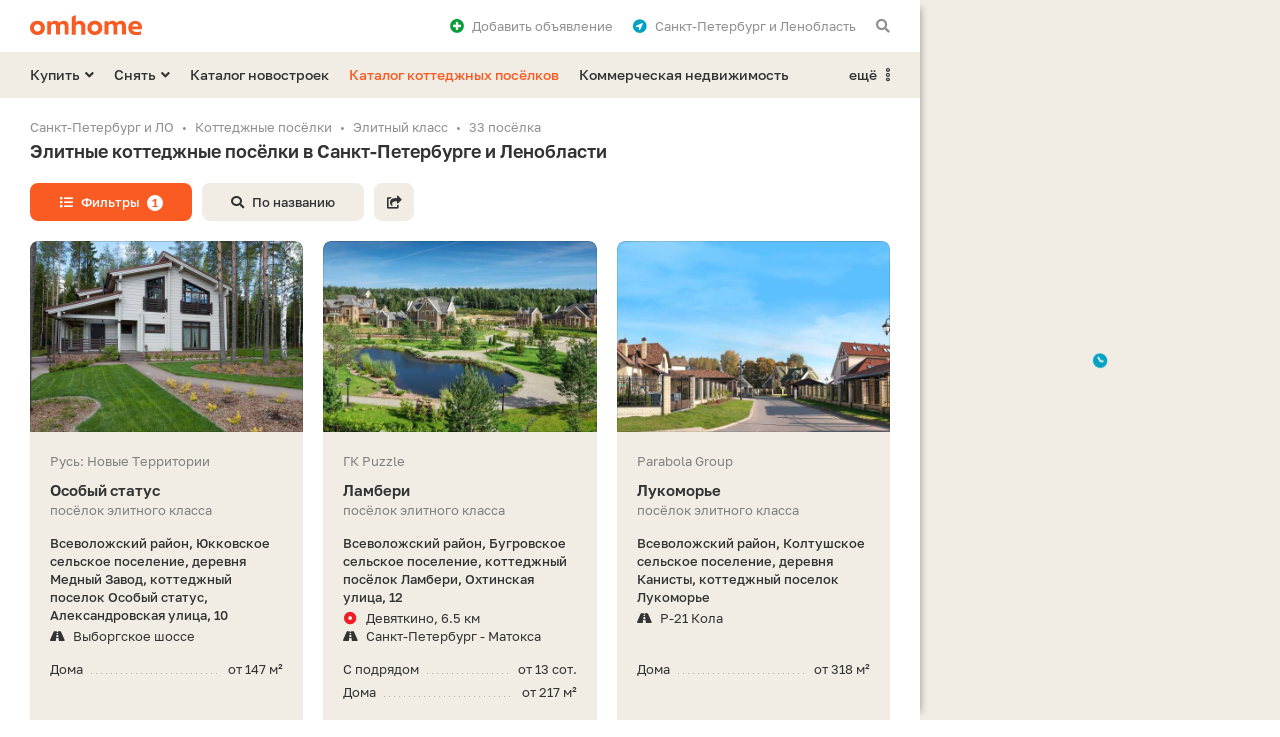

--- FILE ---
content_type: text/html; charset=UTF-8
request_url: https://spb.omhome.ru/poselki/ehlitnyj-klass/
body_size: 13955
content:
<!DOCTYPE html>
<html lang="ru">
<head>
	<meta http-equiv="Content-Type" content="text/html;charset=utf-8">
	<meta http-equiv="X-UA-Compatible" content="IE=edge">
	
	<title>Элитные коттеджные поселки в СПб и Ленинградской области - дома и участки в элитных КП на карте</title>
	<meta name="description" content="Список элитных коттеджных посёлков в СПб и Ленинградской области: прямые контакты, фото, цены на загородную недвижимость. Премиальные дома, коттеджи, земельные участки в 33 КП, генпланы и адреса на карте." />
	<meta name="keywords" content="коттеджные поселки, элитный класс, Санкт Петербург, СПб, Ленинградская область" />
	
	<meta property="og:type" content="website">
	<meta property="og:site_name" content="Омхоум">
	<meta property="og:locale" content="ru_RU">
	<meta property="og:title" content="Элитные коттеджные поселки в СПб и Ленинградской области - дома и участки в элитных КП на карте">
	<meta property="og:description" content="Список элитных коттеджных посёлков в СПб и Ленинградской области: прямые контакты, фото, цены на загородную недвижимость. Премиальные дома, коттеджи, земельные участки в 33 КП, генпланы и адреса на карте.">
	<meta property="og:url" content="https://spb.omhome.ru/poselki/ehlitnyj-klass/">
	<meta property="og:image" content="https://static.omhome.ru/uploads/cottage/resize/244/2448850d318e8629e79ce937d41f6044_768_432_70_1_0.jpg">
	<link rel="image_src" href="https://static.omhome.ru/uploads/cottage/resize/244/2448850d318e8629e79ce937d41f6044_768_432_70_1_0.jpg">
	<link rel="next" href="https://spb.omhome.ru/poselki/ehlitnyj-klass/?page=2">



	
	<link rel="icon" href="https://spb.omhome.ru/favicon.ico" type="image/x-icon">
	<link rel="shortcut icon" href="https://spb.omhome.ru/favicon.ico" type="image/x-icon">
	<link rel="icon" sizes="120x120" href="https://static.omhome.ru/template/v1/img/touch-icons/touch-icon-120x120.png">
	<link rel="icon" sizes="128x128" href="https://static.omhome.ru/template/v1/img/touch-icons/touch-icon-128x128.png">
	<link rel="icon" sizes="192x192" href="https://static.omhome.ru/template/v1/img/touch-icons/touch-icon-192x192.png">
	
	<meta name="viewport" content="width=device-width, initial-scale=1.0, user-scalable=no, minimum-scale=1.0, maximum-scale=1.0">
	<meta name="referrer" content="origin-when-cross-origin">
	<meta name="theme-color" content="#FFFFFF">
	<meta name="format-detection" content="telephone=no">
	
		
	<link href="https://static.omhome.ru/template/v1/css/common.css?v=7" rel="stylesheet" type="text/css">
	<link href="https://static.omhome.ru/template/v1/css/add.css?v=11" rel="stylesheet" type="text/css">
	<link href="https://static.omhome.ru/template/v1/css/fontawesome-all-5.10.1.min.css" rel="stylesheet" type="text/css">
	
	<script src="https://static.omhome.ru/template/v1/js/jquery/3.4.1/jquery.min.js" type="text/javascript"></script>
	<script src="https://static.omhome.ru/template/v1/js/omhome-fn.js?v=6" type="text/javascript"></script>

		
	<link href="https://spb.omhome.ru/manifest/manifest.json?v=2" rel="manifest">
</head>

<body class="page-left">

<div class="main-wrapper bg-white">
    
<div class="navbar bg-white">
    <div class="container">
                    <a href="https://spb.omhome.ru/" class="elem logo"></a>
                
        <span class="elem show-sm sandwich f-right text-black modal-link padding-10-hr" data-target="modal-menu-mobile">
            <i class="fas fa-bars"></i>
        </span>
        
        <span class="elem hide-sm padding-10-l f-right text-gray text-black-hover modal-link" data-target="modal-commonsearch">
            <i class="fas fa-search"></i>
        </span>
        
        <div class="elem hide-sm dropdown right margin-10-r f-right">
            <span class="dropdown-text text-gray text-black-hover padding-10-l">
                <i class="fas fa-location-circle text-blue padding-8-r"></i>Санкт-Петербург и Ленобласть            </span>
            <ul>
                                    <li>
                        <span class="re-link no-wrap text-red-hover" data-url="https://omhome.ru/">Москва и Подмосковье</span>
                    </li>
                                    <li class="active">
                        <span class="re-link no-wrap text-red-hover" data-url="">Санкт-Петербург и Ленобласть</span>
                    </li>
                            </ul>
        </div>
        
        <span class="elem hide-sm f-right text-gray text-black-hover padding-10-hr modal-link" data-target="modal-auth" data-url-load-content="/ajax/auth/content/">
            <i class="fas fa-plus-circle text-green padding-8-r"></i>Добавить <span class="hide-md">объявление</span>
        </span>
        
        <span class="elem favorites re-link f-right text-gray text-black-hover padding-10-hr hide" data-url="/izbrannoe/">
            <i class="fas fa-heart text-red"></i><span class="count text-red text-semibold padding-5-l"></span><span class="hide-sm padding-8-l">Избранное</span>
        </span>
    </div>
</div>    
<div class="menu-desktop bg-yellow hide-sm">
    <div class="container">
        
                            <div class="elem f-left dropdown margin-20-r">
                <span class="dropdown-text text-black text-red-hover text-semibold">Купить<i class="fas fa-angle-down margin-5-l"></i></span>
                <ul>
                                                                                                                                                                <li><a href="/kupit/kvartira/" class="text-red-hover">Квартира</a></li>
                                                                                                                                                                                                                                            <li><a href="/kupit/dom-kottedzh/" class="text-red-hover">Дом или коттедж</a></li>
                                                                                                                                                                                                                                                                                                                                                                                                                                            <li><a href="/kupit/uchastok/" class="text-red-hover">Участок</a></li>
                                                                                                                                            <li><a href="/kupit/garazh-mashinomesto/" class="text-red-hover">Гараж или машиноместо</a></li>
                                                                                                                                                                                                                <li><span class="border-t text-red-hover no-wrap re-link" data-url="/kupit/kommercheskaya-nedvizhimost/">Коммерческая недвижимость</span></li>
                </ul>
            </div>
                    <div class="elem f-left dropdown margin-20-r">
                <span class="dropdown-text text-black text-red-hover text-semibold">Снять<i class="fas fa-angle-down margin-5-l"></i></span>
                <ul>
                                                                                                                                                                <li><a href="/snyat/kvartira/" class="text-red-hover">Квартира</a></li>
                                                                                                                                                                                                                    <li><a href="/snyat/dom-kottedzh/" class="text-red-hover">Дом или коттедж</a></li>
                                                                                                                                                                                                                                                                                                                                                                                                                    <li><a href="/snyat/garazh-mashinomesto/" class="text-red-hover">Гараж или машиноместо</a></li>
                                                                                                                                                                                                                <li><span class="border-t text-red-hover no-wrap re-link" data-url="/snyat/kommercheskaya-nedvizhimost/">Коммерческая недвижимость</span></li>
                </ul>
            </div>
                
                    <a href="/novostrojki/" class="elem f-left text-black text-red-hover text-semibold margin-20-r">Каталог новостроек</a>
            <a href="/poselki/" class="elem f-left text-red text-red-hover text-semibold margin-20-r">Каталог коттеджных посёлков</a>
            <a href="/kommercheskaya-nedvizhimost/" class="elem f-left text-black text-red-hover text-semibold hide-md">Коммерческая недвижимость</a>
                
        <div class="elem f-right right dropdown">
            <span class="dropdown-text text-black text-red-hover text-semibold">ещё<i class="padding-8-l far fa-ellipsis-v-alt"></i></span>
            <ul>
                                    <li class="show-md"><a href="/kommercheskaya-nedvizhimost/" class="text-red-hover no-wrap">Коммерческая недвижимость</a></li>
                    <li><a href="/kontakty/" class="text-red-hover">Контакты</a></li>
                            </ul>
        </div>

    </div>
</div>    
    <div class="content-wrapper">	
	<div class="container">
	    
    <ol class="breadcrumbs text-gray text-13 padding-3-b" itemscope="" itemtype="http://schema.org/BreadcrumbList">
        <li itemprop="itemListElement" itemscope="" itemtype="http://schema.org/ListItem"><a class="text-gray text-black-hover" href="/" itemprop="item"><span itemprop="name">Санкт-Петербург и ЛО</span></a><meta itemprop="position" content="1"/></li><li itemprop="itemListElement" itemscope="" itemtype="http://schema.org/ListItem"><a class="text-gray text-black-hover" href="/poselki/" itemprop="item"><span itemprop="name">Коттеджные посёлки</span></a><meta itemprop="position" content="2"/></li><li itemprop="itemListElement" itemscope="" itemtype="http://schema.org/ListItem"><span itemprop="name">Элитный класс</span><meta itemprop="position" content="3"/></li><li><span>33 посёлка</span></li>    </ol>
	    
	    <div class="padding-10-b">
		<h1 class="margin-20-b">Элитные коттеджные посёлки в Санкт-Петербурге и Ленобласти</h1>
		
		<span class="btn btn-13 btn-min-width btn-red btn-red-hover margin-10-b margin-10-r modal-link" data-target="filter-objects-common" data-url-load-content="/poselki/?params=1&class=6&ajax=1&load_filters=1&template=common"><i class="fas fa-list padding-8-r"></i>Фильтры<span class="btn-counter-mw text-12 text-red text-bold bg-white border-r padding-3-hr margin-8-l">1</span></span><span class="btn btn-13 btn-min-width btn-yellow btn-yellow-hover margin-10-b margin-10-r modal-link hide-xs" data-target="modal-commonsearch"><i class="fas fa-search padding-8-r"></i>По названию</span><span class="btn btn-13 btn-min-width-icon btn-yellow btn-yellow-hover margin-10-b margin-10-r modal-link show-xs" data-target="modal-commonsearch"><i class="fas fa-search"></i></span><span class="btn btn-13 btn-min-width-icon btn-yellow btn-yellow-hover margin-10-b modal-link" data-target="modal-share" data-url-reload-content="https://spb.omhome.ru/ajax/share/?link=aHR0cHM6Ly9zcGIub21ob21lLnJ1L3Bvc2Vsa2kvZWhsaXRueWota2xhc3Mv&type=objects" data-content-id="0"><i class="fas fa-share-square"></i></span>	    </div>
	    
	    		<div class="flex-column-container">
		    			<p class="text-13 text-gray padding-30-b flex-two">Список элитных коттеджных посёлков в СПб и Ленинградской области: прямые контакты, фото, цены на загородную недвижимость. Премиальные дома, коттеджи, земельные участки в 33 КП, генпланы и адреса на карте.</p>
		    		    
		    			<div class="padding-20-b flex-one">
			    <div class="h2 padding-20-b">Посетители часто ищут</div>
			    
<div class="show-hide-container relinks">
    <a href="/poselki/" class="btn btn-13 btn-min-width-34 btn-yellow btn-yellow-hover margin-10-b margin-10-r quiet-text-container" data-quiet-text="165">Коттеджные посёлки<span class="text-gray dark text-normal padding-8-l quiet-text hide"></span></a><a href="/poselki/olymp-group-31368/" class="btn btn-13 btn-min-width-34 btn-yellow btn-yellow-hover margin-10-b margin-10-r quiet-text-container" data-quiet-text="16">Olymp Group<span class="text-gray dark text-normal padding-8-l quiet-text hide"></span></a><a href="/poselki/pulehkspress-31361/" class="btn btn-13 btn-min-width-34 btn-yellow btn-yellow-hover margin-10-b margin-10-r quiet-text-container" data-quiet-text="15">ПулЭкспресс<span class="text-gray dark text-normal padding-8-l quiet-text hide"></span></a><a href="/poselki/s-ehlektrichestvom/" class="btn btn-13 btn-min-width-34 btn-yellow btn-yellow-hover margin-10-b margin-10-r quiet-text-container" data-quiet-text="164">С электричеством<span class="text-gray dark text-normal padding-8-l quiet-text hide"></span></a><a href="/poselki/70-km-ot-kad/" class="btn btn-13 btn-min-width-34 btn-yellow btn-yellow-hover margin-10-b margin-10-r quiet-text-container" data-quiet-text="159">До 70 км от КАД<span class="text-gray dark text-normal padding-8-l quiet-text hide"></span></a><a href="/poselki/leningradskaya-oblast/" class="btn btn-13 btn-min-width-34 btn-yellow btn-yellow-hover margin-10-b margin-10-r quiet-text-container" data-quiet-text="151">В Ленинградской области<span class="text-gray dark text-normal padding-8-l quiet-text hide"></span></a><a href="/poselki/ryadom-s-vodoj/" class="btn btn-13 btn-min-width-34 btn-yellow btn-yellow-hover margin-10-b margin-10-r quiet-text-container" data-quiet-text="146">Рядом с водоёмами<span class="text-gray dark text-normal padding-8-l quiet-text hide"></span></a><a href="/poselki/s-vodoprovodom/" class="btn btn-13 btn-min-width-34 btn-yellow btn-yellow-hover margin-10-b margin-10-r quiet-text-container" data-quiet-text="134">С водопроводом<span class="text-gray dark text-normal padding-8-l quiet-text hide"></span></a><a href="/poselki/ryadom-s-lesom/" class="btn btn-13 btn-min-width-34 btn-yellow btn-yellow-hover margin-10-b margin-10-r hide elem-hide quiet-text-container" data-quiet-text="134">Рядом с лесом<span class="text-gray dark text-normal padding-8-l quiet-text hide"></span></a><a href="/poselki/s-uchastkami/" class="btn btn-13 btn-min-width-34 btn-yellow btn-yellow-hover margin-10-b margin-10-r hide elem-hide quiet-text-container" data-quiet-text="125">С земельными участками<span class="text-gray dark text-normal padding-8-l quiet-text hide"></span></a><a href="/poselki/s-gazom/" class="btn btn-13 btn-min-width-34 btn-yellow btn-yellow-hover margin-10-b margin-10-r hide elem-hide quiet-text-container" data-quiet-text="113">С газом<span class="text-gray dark text-normal padding-8-l quiet-text hide"></span></a><a href="/poselki/bez-podryada/" class="btn btn-13 btn-min-width-34 btn-yellow btn-yellow-hover margin-10-b margin-10-r hide elem-hide quiet-text-container" data-quiet-text="98">С участками без подряда<span class="text-gray dark text-normal padding-8-l quiet-text hide"></span></a><a href="/poselki/s-kanalizaciej/" class="btn btn-13 btn-min-width-34 btn-yellow btn-yellow-hover margin-10-b margin-10-r hide elem-hide quiet-text-container" data-quiet-text="88">С канализацией<span class="text-gray dark text-normal padding-8-l quiet-text hide"></span></a><a href="/poselki/s-kommunikaciyami/" class="btn btn-13 btn-min-width-34 btn-yellow btn-yellow-hover margin-10-b margin-10-r hide elem-hide quiet-text-container" data-quiet-text="75">С коммуникациями<span class="text-gray dark text-normal padding-8-l quiet-text hide"></span></a><a href="/poselki/komfort-klass/" class="btn btn-13 btn-min-width-34 btn-yellow btn-yellow-hover margin-10-b margin-10-r hide elem-hide quiet-text-container" data-quiet-text="69">Комфорт-класс<span class="text-gray dark text-normal padding-8-l quiet-text hide"></span></a><a href="/poselki/s-domami-kottedzhami/" class="btn btn-13 btn-min-width-34 btn-yellow btn-yellow-hover margin-10-b margin-10-r hide elem-hide quiet-text-container" data-quiet-text="67">С готовыми домами<span class="text-gray dark text-normal padding-8-l quiet-text hide"></span></a><a href="/poselki/zemlya-izhs/" class="btn btn-13 btn-min-width-34 btn-yellow btn-yellow-hover margin-10-b margin-10-r hide elem-hide quiet-text-container" data-quiet-text="65">Земля под ИЖС<span class="text-gray dark text-normal padding-8-l quiet-text hide"></span></a><a href="/poselki/vsevolozhskij-rajon/" class="btn btn-13 btn-min-width-34 btn-yellow btn-yellow-hover margin-10-b margin-10-r hide elem-hide quiet-text-container" data-quiet-text="58">Во Всеволожском районе<span class="text-gray dark text-normal padding-8-l quiet-text hide"></span></a><a href="/poselki/vyborgskij-rajon-lo/" class="btn btn-13 btn-min-width-34 btn-yellow btn-yellow-hover margin-10-b margin-10-r hide elem-hide quiet-text-container" data-quiet-text="42">В Выборгском районе<span class="text-gray dark text-normal padding-8-l quiet-text hide"></span></a><a href="/poselki/dnp/" class="btn btn-13 btn-min-width-34 btn-yellow btn-yellow-hover margin-10-b margin-10-r hide elem-hide quiet-text-container" data-quiet-text="40">ДНП<span class="text-gray dark text-normal padding-8-l quiet-text hide"></span></a><a href="/poselki/a-121-sortavala/" class="btn btn-13 btn-min-width-34 btn-yellow btn-yellow-hover margin-10-b margin-10-r hide elem-hide quiet-text-container" data-quiet-text="40">На автодороге А-121 Сортавала<span class="text-gray dark text-normal padding-8-l quiet-text hide"></span></a><a href="/poselki/biznes-klass/" class="btn btn-13 btn-min-width-34 btn-yellow btn-yellow-hover margin-10-b margin-10-r hide elem-hide quiet-text-container" data-quiet-text="40">Бизнес-класс<span class="text-gray dark text-normal padding-8-l quiet-text hide"></span></a><a href="/poselki/vyborgskoe-shosse/" class="btn btn-13 btn-min-width-34 btn-yellow btn-yellow-hover margin-10-b margin-10-r hide elem-hide quiet-text-container" data-quiet-text="37">На Выборгском шоссе<span class="text-gray dark text-normal padding-8-l quiet-text hide"></span></a><a href="/poselki/nedorogie-deshevye/" class="btn btn-13 btn-min-width-34 btn-yellow btn-yellow-hover margin-10-b margin-10-r hide elem-hide quiet-text-container" data-quiet-text="31">Недорогие<span class="text-gray dark text-normal padding-8-l quiet-text hide"></span></a><a href="/poselki/ehkonom-klass/" class="btn btn-13 btn-min-width-34 btn-yellow btn-yellow-hover margin-10-b margin-10-r hide elem-hide quiet-text-container" data-quiet-text="23">Эконом-класс<span class="text-gray dark text-normal padding-8-l quiet-text hide"></span></a><a href="/poselki/metro-parnas/" class="btn btn-13 btn-min-width-34 btn-yellow btn-yellow-hover margin-10-b margin-10-r hide elem-hide quiet-text-container" data-quiet-text="20">Метро Парнас<span class="text-gray dark text-normal padding-8-l quiet-text hide"></span></a><a href="/poselki/metro-devyatkino/" class="btn btn-13 btn-min-width-34 btn-yellow btn-yellow-hover margin-10-b margin-10-r hide elem-hide quiet-text-container" data-quiet-text="16">Метро Девяткино<span class="text-gray dark text-normal padding-8-l quiet-text hide"></span></a><a href="/poselki/sankt-peterburg/" class="btn btn-13 btn-min-width-34 btn-yellow btn-yellow-hover margin-10-b margin-10-r hide elem-hide quiet-text-container" data-quiet-text="14">В Санкт-Петербурге<span class="text-gray dark text-normal padding-8-l quiet-text hide"></span></a><a href="/poselki/s-taunhausami/" class="btn btn-13 btn-min-width-34 btn-yellow btn-yellow-hover margin-10-b margin-10-r hide elem-hide quiet-text-container" data-quiet-text="10">С таунхаусами<span class="text-gray dark text-normal padding-8-l quiet-text hide"></span></a><span class="show-hide-btn btn btn-13 btn-min-width-34 btn-yellow btn-yellow-hover margin-10-b elem-show">Показать ещё</span></div>			</div>
		    		    
		    <div class="obj-card-listing-container row padding-10-b">
						    
<div class="col-lg-4 col-md-6 col-sm-6 col-xs-12">
    <div class="card-listing obj-card-listing text-13 bg-yellow padding-20-hr margin-20-b" data-id="50392" data-lat="60.216153" data-long="30.148431" data-name="Особый статус">
	<div class="img-container">
	    	    		
				    <a class="carousel carousel-delta external-source row d-b show-xs" data-count="4" href="/poselki/kp-osobyj-status-50392/">
				    <div class="carousel-touch cur-pointer">
			<div class="carousel-content">
			    <div class="elem col-xs-12 padding-1-hr" data-id="0"><div class="bg-cover-inner shadow-frame bg-yellow dark" data-url=https://static.omhome.ru/uploads/cottage/resize/244/2448850d318e8629e79ce937d41f6044_768_432_70_1_0.jpg></div></div><div class="elem col-xs-12 padding-1-hr" data-id="1"><div class="bg-cover-inner shadow-frame bg-yellow dark" data-url=https://static.omhome.ru/uploads/cottage/resize/55f/55f5f156915ec7f00424df0ad86f6cc5_768_432_70_1_0.jpg></div></div><div class="elem col-xs-12 padding-1-hr" data-id="2"><div class="bg-cover-inner shadow-frame bg-yellow dark" data-url=https://static.omhome.ru/uploads/cottage/resize/236/2363a5177cf9e8aeeb7a9ce50ba5910b_768_432_70_1_0.jpg></div></div><div class="elem col-xs-12 padding-1-hr" data-id="3"><div class="bg-cover-inner shadow-frame bg-yellow dark" data-url=https://static.omhome.ru/uploads/cottage/resize/7d0/7d0d2590209101fc4149595df85994c2_768_432_70_1_0.jpg></div></div>			</div>
		    </div>
		</a>		
		<div class="slider hide-xs" data-count="4">
		    <div class="img shadow-frame bg-yellow dark"></div>
		    <div class="indicators"></div>
		</div>
	    	</div>
	
	<div class="text-container padding-20-t">
	    <span class="d-b text-gray dark padding-10-b">Русь: Новые Территории</span>
	    
	    		<a class="d-b text-15 text-bold text-black text-red-hover" href="/poselki/kp-osobyj-status-50392/">Особый статус<span class="link"></span></a>
	    	    
	    <span class="d-b text-gray dark padding-15-b">посёлок элитного класса</span>
	    
	    <div class="address">
		<span class="d-b text-semibold">Всеволожский район, Юкковское сельское поселение, деревня Медный Завод, коттеджный поселок Особый статус, Александровская улица,&nbsp;10</span>
		<div class="padding-3-b"></div>						    <span class="d-b"><i class="fas fa-road text-black padding-8-r icon"></i>Выборгское шоссе</span>
			    </div>
	</div>
	
		    <div class="price-container padding-15-t">
				    <div class="elem">
						
			<div class="price no-wrap f-right padding-8-l">от 147 м²</div><div class="square no-wrap"><span class="d-ib no-min-width">Дома</span></div>
		    </div>
			    </div>
		
	<div class="bottom-container padding-20">
	    <span class="elem-left phone-btn btn btn-13 btn-min-width btn-yellow btn-red-hover dark border-r-right-small" data-phone-type="object" data-object-type="2" data-object-id="50392" data-developer-id="31350" data-pretty-64="KzcgODEyIDkyNy0wMi05Mg==" data-digital-64="Kzc4MTI5MjcwMjky">+7 812 927 •• ••</span>	    <span class="elem-right favorite-btn btn btn-13 btn-min-width-icon border-r-left-small dark btn-yellow btn-yellow-hover" data-id="50392"><i class="fas fa-heart"></i></span>
	</div>
    </div>
    
</div>
			    			    
			    						    
<div class="col-lg-4 col-md-6 col-sm-6 col-xs-12">
    <div class="card-listing obj-card-listing text-13 bg-yellow padding-20-hr margin-20-b" data-id="50362" data-lat="60.10846" data-long="30.452708" data-name="Ламбери">
	<div class="img-container">
	    	    		
				    <a class="carousel carousel-delta external-source row d-b show-xs" data-count="4" href="/poselki/kp-lamberi-50362/">
				    <div class="carousel-touch cur-pointer">
			<div class="carousel-content">
			    <div class="elem col-xs-12 padding-1-hr" data-id="0"><div class="bg-cover-inner shadow-frame bg-yellow dark" data-url=https://static.omhome.ru/uploads/cottage/resize/1fc/1fc48a21464d83a71a5855eb9815d2d8_768_432_70_1_0.jpg></div></div><div class="elem col-xs-12 padding-1-hr" data-id="1"><div class="bg-cover-inner shadow-frame bg-yellow dark" data-url=https://static.omhome.ru/uploads/cottage/resize/41b/41bc3b5cabb0e5881d7a08f4f25b4362_768_432_70_1_0.jpg></div></div><div class="elem col-xs-12 padding-1-hr" data-id="2"><div class="bg-cover-inner shadow-frame bg-yellow dark" data-url=https://static.omhome.ru/uploads/cottage/resize/549/549c19b397335ad24606b84daf148bff_768_432_70_1_0.jpg></div></div><div class="elem col-xs-12 padding-1-hr" data-id="3"><div class="bg-cover-inner shadow-frame bg-yellow dark" data-url=https://static.omhome.ru/uploads/cottage/resize/61e/61edb710c15a0ea5f7fdf12a85094bbb_768_432_70_1_0.jpg></div></div>			</div>
		    </div>
		</a>		
		<div class="slider hide-xs" data-count="4">
		    <div class="img shadow-frame bg-yellow dark"></div>
		    <div class="indicators"></div>
		</div>
	    	</div>
	
	<div class="text-container padding-20-t">
	    <span class="d-b text-gray dark padding-10-b">ГК Puzzle</span>
	    
	    		<a class="d-b text-15 text-bold text-black text-red-hover" href="/poselki/kp-lamberi-50362/">Ламбери<span class="link"></span></a>
	    	    
	    <span class="d-b text-gray dark padding-15-b">посёлок элитного класса</span>
	    
	    <div class="address">
		<span class="d-b text-semibold">Всеволожский район, Бугровское сельское поселение, коттеджный посёлок Ламбери, Охтинская улица,&nbsp;12</span>
		<div class="padding-3-b"></div>				    <span class="d-b metro-val"><span class="padding-8-r icon"><i class="fas fa-dot-circle line-15"></i></span>Девяткино, 6.5&nbsp;км</span>
						    <span class="d-b"><i class="fas fa-road text-black padding-8-r icon"></i>Санкт-Петербург - Матокса</span>
			    </div>
	</div>
	
		    <div class="price-container padding-15-t">
				    <div class="elem margin-5-b">
						
			<div class="price no-wrap f-right padding-8-l">от 13 сот.</div><div class="square no-wrap"><span class="d-ib no-min-width">С подрядом</span></div>
		    </div>
				    <div class="elem">
						
			<div class="price no-wrap f-right padding-8-l">от 217 м²</div><div class="square no-wrap"><span class="d-ib no-min-width">Дома</span></div>
		    </div>
			    </div>
		
	<div class="bottom-container padding-20">
	    <span class="elem-left phone-btn btn btn-13 btn-min-width btn-yellow btn-red-hover dark border-r-right-small" data-phone-type="object" data-object-type="2" data-object-id="50362" data-developer-id="31339" data-pretty-64="KzcgODEyIDkyNi05Ni05Mg==" data-digital-64="Kzc4MTI5MjY5Njky">+7 812 926 •• ••</span>	    <span class="elem-right favorite-btn btn btn-13 btn-min-width-icon border-r-left-small dark btn-yellow btn-yellow-hover" data-id="50362"><i class="fas fa-heart"></i></span>
	</div>
    </div>
    
</div>
			    			    <div class="col-xs-12 for-2-col hide-xs show-md"></div>
			    						    
<div class="col-lg-4 col-md-6 col-sm-6 col-xs-12">
    <div class="card-listing obj-card-listing text-13 bg-yellow padding-20-hr margin-20-b" data-id="50491" data-lat="59.936066" data-long="30.702521" data-name="Лукоморье">
	<div class="img-container">
	    	    		
				    <a class="carousel carousel-delta external-source row d-b show-xs" data-count="4" href="/poselki/kp-lukomore-50491/">
				    <div class="carousel-touch cur-pointer">
			<div class="carousel-content">
			    <div class="elem col-xs-12 padding-1-hr" data-id="0"><div class="bg-cover-inner shadow-frame bg-yellow dark" data-url=https://static.omhome.ru/uploads/cottage/resize/e0b/e0b3f0a03069dc516e36abe40393dc74_768_432_70_1_0.jpg></div></div><div class="elem col-xs-12 padding-1-hr" data-id="1"><div class="bg-cover-inner shadow-frame bg-yellow dark" data-url=https://static.omhome.ru/uploads/cottage/resize/35e/35ea9fb431da33d60607e39b110bb5aa_768_432_70_1_0.jpg></div></div><div class="elem col-xs-12 padding-1-hr" data-id="2"><div class="bg-cover-inner shadow-frame bg-yellow dark" data-url=https://static.omhome.ru/uploads/cottage/resize/270/270540c569c2c081c056f5060c862135_768_432_70_1_0.jpg></div></div><div class="elem col-xs-12 padding-1-hr" data-id="3"><div class="bg-cover-inner shadow-frame bg-yellow dark" data-url=https://static.omhome.ru/uploads/cottage/resize/488/488bd1f016b8d2dd1e2c6cfccf4ba6b7_768_432_70_1_0.jpg></div></div>			</div>
		    </div>
		</a>		
		<div class="slider hide-xs" data-count="4">
		    <div class="img shadow-frame bg-yellow dark"></div>
		    <div class="indicators"></div>
		</div>
	    	</div>
	
	<div class="text-container padding-20-t">
	    <span class="d-b text-gray dark padding-10-b">Parabola Group</span>
	    
	    		<a class="d-b text-15 text-bold text-black text-red-hover" href="/poselki/kp-lukomore-50491/">Лукоморье<span class="link"></span></a>
	    	    
	    <span class="d-b text-gray dark padding-15-b">посёлок элитного класса</span>
	    
	    <div class="address">
		<span class="d-b text-semibold">Всеволожский район, Колтушское сельское поселение, деревня Канисты, коттеджный поселок Лукоморье</span>
		<div class="padding-3-b"></div>						    <span class="d-b"><i class="fas fa-road text-black padding-8-r icon"></i>Р-21 Кола</span>
			    </div>
	</div>
	
		    <div class="price-container padding-15-t">
				    <div class="elem">
						
			<div class="price no-wrap f-right padding-8-l">от 318 м²</div><div class="square no-wrap"><span class="d-ib no-min-width">Дома</span></div>
		    </div>
			    </div>
		
	<div class="bottom-container padding-20">
	    <span class="elem-left phone-btn btn btn-13 btn-min-width btn-yellow btn-red-hover dark border-r-right-small" data-phone-type="object" data-object-type="2" data-object-id="50491" data-developer-id="31371" data-pretty-64="KzcgODEyIDYwMy01OS0yOQ==" data-digital-64="Kzc4MTI2MDM1OTI5">+7 812 603 •• ••</span>	    <span class="elem-right favorite-btn btn btn-13 btn-min-width-icon border-r-left-small dark btn-yellow btn-yellow-hover" data-id="50491"><i class="fas fa-heart"></i></span>
	</div>
    </div>
    
</div>
			    <div class="col-xs-12 for-3-col hide-md"></div>			    
			    						    
<div class="col-lg-4 col-md-6 col-sm-6 col-xs-12">
    <div class="card-listing obj-card-listing text-13 bg-yellow padding-20-hr margin-20-b" data-id="50394" data-lat="60.137012" data-long="30.359454" data-name="OSKO-VILLAGE">
	<div class="img-container">
	    	    		
				    <a class="carousel carousel-delta external-source row d-b show-xs" data-count="4" href="/poselki/kp-osko-village-50394/">
				    <div class="carousel-touch cur-pointer">
			<div class="carousel-content">
			    <div class="elem col-xs-12 padding-1-hr" data-id="0"><div class="bg-cover-inner shadow-frame bg-yellow dark" data-url=https://static.omhome.ru/uploads/cottage/resize/89f/89ff6c031f63ea83e0252d293a3ff625_768_432_70_1_0.jpg></div></div><div class="elem col-xs-12 padding-1-hr" data-id="1"><div class="bg-cover-inner shadow-frame bg-yellow dark" data-url=https://static.omhome.ru/uploads/cottage/resize/da6/da6fa0d4a1e8b6b8d73b72ca88ab8fd0_768_432_70_1_0.jpg></div></div><div class="elem col-xs-12 padding-1-hr" data-id="2"><div class="bg-cover-inner shadow-frame bg-yellow dark" data-url=https://static.omhome.ru/uploads/cottage/resize/1c3/1c3df7df60255c05799a0a1bad7d761a_768_432_70_1_0.jpg></div></div><div class="elem col-xs-12 padding-1-hr" data-id="3"><div class="bg-cover-inner shadow-frame bg-yellow dark" data-url=https://static.omhome.ru/uploads/cottage/resize/2e9/2e99da9c7ccb5c9dedef1ef759bcad3d_768_432_70_1_0.png></div></div>			</div>
		    </div>
		</a>		
		<div class="slider hide-xs" data-count="4">
		    <div class="img shadow-frame bg-yellow dark"></div>
		    <div class="indicators"></div>
		</div>
	    	</div>
	
	<div class="text-container padding-20-t">
	    <span class="d-b text-gray dark padding-10-b">OSKO-HAUS</span>
	    
	    		<a class="d-b text-15 text-bold text-black text-red-hover" href="/poselki/kp-osko-village-50394/">OSKO-VILLAGE<span class="link"></span></a>
	    	    
	    <span class="d-b text-gray dark padding-15-b">посёлок элитного класса</span>
	    
	    <div class="address">
		<span class="d-b text-semibold">Всеволожский район, Бугровское сельское поселение, коттеджный посёлок Оско вилладж, Озёрный проезд,&nbsp;2</span>
		<div class="padding-3-b"></div>						    <span class="d-b"><i class="fas fa-road text-black padding-8-r icon"></i>А-121 Сортавала</span>
			    </div>
	</div>
	
		    <div class="price-container padding-15-t">
				    <div class="elem">
						
			<div class="price no-wrap f-right padding-8-l">от 162 м²</div><div class="square no-wrap"><span class="d-ib no-min-width">Дома</span></div>
		    </div>
			    </div>
		
	<div class="bottom-container padding-20">
	    <span class="elem-left phone-btn btn btn-13 btn-min-width btn-yellow btn-red-hover dark border-r-right-small" data-phone-type="object" data-object-type="2" data-object-id="50394" data-developer-id="31351" data-pretty-64="KzcgODEyIDQ0OC0yNC0yNA==" data-digital-64="Kzc4MTI0NDgyNDI0">+7 812 448 •• ••</span>	    <span class="elem-right favorite-btn btn btn-13 btn-min-width-icon border-r-left-small dark btn-yellow btn-yellow-hover" data-id="50394"><i class="fas fa-heart"></i></span>
	</div>
    </div>
    
</div>
			    			    <div class="col-xs-12 for-2-col hide-xs show-md"></div>
			    						    
<div class="col-lg-4 col-md-6 col-sm-6 col-xs-12">
    <div class="card-listing obj-card-listing text-13 bg-yellow padding-20-hr margin-20-b" data-id="50346" data-lat="60.165827" data-long="29.86514" data-name="Repino Club">
	<div class="img-container">
	    	    		
				    <a class="carousel carousel-delta external-source row d-b show-xs" data-count="4" href="/poselki/kp-repino-club-50346/">
				    <div class="carousel-touch cur-pointer">
			<div class="carousel-content">
			    <div class="elem col-xs-12 padding-1-hr" data-id="0"><div class="bg-cover-inner shadow-frame bg-yellow dark" data-url=https://static.omhome.ru/uploads/cottage/resize/d6c/d6cb8ae5e7c850d6e412d1a719625308_768_432_70_1_0.jpg></div></div><div class="elem col-xs-12 padding-1-hr" data-id="1"><div class="bg-cover-inner shadow-frame bg-yellow dark" data-url=https://static.omhome.ru/uploads/cottage/resize/df6/df649803ffb889c295d76e76a0ba1ecd_768_432_70_1_0.jpg></div></div><div class="elem col-xs-12 padding-1-hr" data-id="2"><div class="bg-cover-inner shadow-frame bg-yellow dark" data-url=https://static.omhome.ru/uploads/cottage/resize/87d/87dd04f1eea5177600af400bb2e5952c_768_432_70_1_0.jpg></div></div><div class="elem col-xs-12 padding-1-hr" data-id="3"><div class="bg-cover-inner shadow-frame bg-yellow dark" data-url=https://static.omhome.ru/uploads/cottage/resize/ed8/ed8ebb1d1099aa3d1ea62fa3036c2908_768_432_70_1_0.jpg></div></div>			</div>
		    </div>
		</a>		
		<div class="slider hide-xs" data-count="4">
		    <div class="img shadow-frame bg-yellow dark"></div>
		    <div class="indicators"></div>
		</div>
	    	</div>
	
	<div class="text-container padding-20-t">
	    <span class="d-b text-gray dark padding-10-b">HONKA</span>
	    
	    		<a class="d-b text-15 text-bold text-black text-red-hover" href="/poselki/kp-repino-club-50346/">Repino Club<span class="link"></span></a>
	    	    
	    <span class="d-b text-gray dark padding-15-b">посёлок элитного класса</span>
	    
	    <div class="address">
		<span class="d-b text-semibold">Курортный район, посёлок Репино, Приморское шоссе,&nbsp;414</span>
		<div class="padding-3-b"></div>						    <span class="d-b"><i class="fas fa-road text-black padding-8-r icon"></i>Приморское шоссе</span>
			    </div>
	</div>
	
		    <div class="price-container padding-15-t">
				    <div class="elem margin-5-b">
						
			<div class="price no-wrap f-right padding-8-l">нет данных</div><div class="square no-wrap"><span class="d-ib no-min-width">Дома</span></div>
		    </div>
				    <div class="elem margin-5-b">
						
			<div class="price no-wrap f-right padding-8-l">нет данных</div><div class="square no-wrap"><span class="d-ib no-min-width">Таунхаусы</span></div>
		    </div>
				    <div class="elem">
						
			<div class="price no-wrap f-right padding-8-l">нет данных</div><div class="square no-wrap"><span class="d-ib no-min-width">Дуплексы</span></div>
		    </div>
			    </div>
		
	<div class="bottom-container padding-20">
	    <span class="elem-left phone-btn btn btn-13 btn-min-width btn-yellow btn-red-hover dark border-r-right-small" data-phone-type="object" data-object-type="2" data-object-id="50346" data-developer-id="31780" data-pretty-64="KzcgODEyIDMyMC01MC02MA==" data-digital-64="Kzc4MTIzMjA1MDYw">+7 812 320 •• ••</span>	    <span class="elem-right favorite-btn btn btn-13 btn-min-width-icon border-r-left-small dark btn-yellow btn-yellow-hover" data-id="50346"><i class="fas fa-heart"></i></span>
	</div>
    </div>
    
</div>
			    			    
			    						    
<div class="col-lg-4 col-md-6 col-sm-6 col-xs-12">
    <div class="card-listing obj-card-listing text-13 bg-yellow padding-20-hr margin-20-b" data-id="50361" data-lat="60.193994" data-long="29.899292" data-name="Репинские дачи">
	<div class="img-container">
	    	    		
				    <a class="carousel carousel-delta external-source row d-b show-xs" data-count="4" href="/poselki/kp-repinskie-dachi-50361/">
				    <div class="carousel-touch cur-pointer">
			<div class="carousel-content">
			    <div class="elem col-xs-12 padding-1-hr" data-id="0"><div class="bg-cover-inner shadow-frame bg-yellow dark" data-url=https://static.omhome.ru/uploads/cottage/resize/3df/3df84be7a700357b4726e4a4cc9e8c54_768_432_70_1_0.jpg></div></div><div class="elem col-xs-12 padding-1-hr" data-id="1"><div class="bg-cover-inner shadow-frame bg-yellow dark" data-url=https://static.omhome.ru/uploads/cottage/resize/d4d/d4d90d354d14cf4c0a2db484a7c7275d_768_432_70_1_0.jpg></div></div><div class="elem col-xs-12 padding-1-hr" data-id="2"><div class="bg-cover-inner shadow-frame bg-yellow dark" data-url=https://static.omhome.ru/uploads/cottage/resize/e2e/e2ed921e7277ce61d2e05441340198c4_768_432_70_1_0.jpg></div></div><div class="elem col-xs-12 padding-1-hr" data-id="3"><div class="bg-cover-inner shadow-frame bg-yellow dark" data-url=https://static.omhome.ru/uploads/cottage/resize/62b/62bf205486c783ca1071ddcd97fd6e9d_768_432_70_1_0.jpg></div></div>			</div>
		    </div>
		</a>		
		<div class="slider hide-xs" data-count="4">
		    <div class="img shadow-frame bg-yellow dark"></div>
		    <div class="indicators"></div>
		</div>
	    	</div>
	
	<div class="text-container padding-20-t">
	    <span class="d-b text-gray dark padding-10-b">ГК Puzzle</span>
	    
	    		<a class="d-b text-15 text-bold text-black text-red-hover" href="/poselki/kp-repinskie-dachi-50361/">Репинские дачи<span class="link"></span></a>
	    	    
	    <span class="d-b text-gray dark padding-15-b">посёлок элитного класса</span>
	    
	    <div class="address">
		<span class="d-b text-semibold">Выборгский район, Первомайское сельское поселение, коттеджный посёлок Репинские дачи</span>
		<div class="padding-3-b"></div>						    <span class="d-b"><i class="fas fa-road text-black padding-8-r icon"></i>А-181 Скандинавия</span>
			    </div>
	</div>
	
		    <div class="price-container padding-15-t">
				    <div class="elem">
						
			<div class="price no-wrap f-right padding-8-l">от 15,4 сот.</div><div class="square no-wrap"><span class="d-ib no-min-width">Участки</span></div>
		    </div>
			    </div>
		
	<div class="bottom-container padding-20">
	    <span class="elem-left phone-btn btn btn-13 btn-min-width btn-yellow btn-red-hover dark border-r-right-small" data-phone-type="object" data-object-type="2" data-object-id="50361" data-developer-id="31339" data-pretty-64="KzcgODEyIDkyNi05Ni05Mg==" data-digital-64="Kzc4MTI5MjY5Njky">+7 812 926 •• ••</span>	    <span class="elem-right favorite-btn btn btn-13 btn-min-width-icon border-r-left-small dark btn-yellow btn-yellow-hover" data-id="50361"><i class="fas fa-heart"></i></span>
	</div>
    </div>
    
</div>
			    <div class="col-xs-12 for-3-col hide-md"></div>			    <div class="col-xs-12 for-2-col hide-xs show-md"></div>
			    						    
<div class="col-lg-4 col-md-6 col-sm-6 col-xs-12">
    <div class="card-listing obj-card-listing text-13 bg-yellow padding-20-hr margin-20-b" data-id="50494" data-lat="59.887377" data-long="30.701272" data-name="Изумrood">
	<div class="img-container">
	    	    		
				    <a class="carousel carousel-delta external-source row d-b show-xs" data-count="4" href="/poselki/kp-izumrood-50494/">
				    <div class="carousel-touch cur-pointer">
			<div class="carousel-content">
			    <div class="elem col-xs-12 padding-1-hr" data-id="0"><div class="bg-cover-inner shadow-frame bg-yellow dark" data-url=https://static.omhome.ru/uploads/cottage/resize/0a2/0a211d83a2e076d209b79ad893bb4bf1_768_432_70_1_0.jpg></div></div><div class="elem col-xs-12 padding-1-hr" data-id="1"><div class="bg-cover-inner shadow-frame bg-yellow dark" data-url=https://static.omhome.ru/uploads/cottage/resize/1c2/1c29ae5c4578f992cbb0f55f734a5c20_768_432_70_1_0.jpg></div></div><div class="elem col-xs-12 padding-1-hr" data-id="2"><div class="bg-cover-inner shadow-frame bg-yellow dark" data-url=https://static.omhome.ru/uploads/cottage/resize/ae3/ae39c104c5ce9e460b2462edb3052887_768_432_70_1_0.jpg></div></div><div class="elem col-xs-12 padding-1-hr" data-id="3"><div class="bg-cover-inner shadow-frame bg-yellow dark" data-url=https://static.omhome.ru/uploads/cottage/resize/abf/abf2e8601a21fa4b8e9140ff7ffcc53e_768_432_70_1_0.jpg></div></div>			</div>
		    </div>
		</a>		
		<div class="slider hide-xs" data-count="4">
		    <div class="img shadow-frame bg-yellow dark"></div>
		    <div class="indicators"></div>
		</div>
	    	</div>
	
	<div class="text-container padding-20-t">
	    <span class="d-b text-gray dark padding-10-b">Parabola Group</span>
	    
	    		<a class="d-b text-15 text-bold text-black text-red-hover" href="/poselki/kp-izumrood-50494/">Изумrood<span class="link"></span></a>
	    	    
	    <span class="d-b text-gray dark padding-15-b">посёлок элитного класса</span>
	    
	    <div class="address">
		<span class="d-b text-semibold">Всеволожский район, Колтушское сельское поселение, коттеджный посёлок Изумруд</span>
		<div class="padding-3-b"></div>						    <span class="d-b"><i class="fas fa-road text-black padding-8-r icon"></i>Р-21 Кола</span>
			    </div>
	</div>
	
		    <div class="price-container padding-15-t">
				    <div class="elem">
						
			<div class="price no-wrap f-right padding-8-l">от 160 м²</div><div class="square no-wrap"><span class="d-ib no-min-width">Дома</span></div>
		    </div>
			    </div>
		
	<div class="bottom-container padding-20">
	    <span class="elem-left phone-btn btn btn-13 btn-min-width btn-yellow btn-red-hover dark border-r-right-small" data-phone-type="object" data-object-type="2" data-object-id="50494" data-developer-id="31371" data-pretty-64="KzcgODEyIDYwMy01OS0yOQ==" data-digital-64="Kzc4MTI2MDM1OTI5">+7 812 603 •• ••</span>	    <span class="elem-right favorite-btn btn btn-13 btn-min-width-icon border-r-left-small dark btn-yellow btn-yellow-hover" data-id="50494"><i class="fas fa-heart"></i></span>
	</div>
    </div>
    
</div>
			    			    
			    						    
<div class="col-lg-4 col-md-6 col-sm-6 col-xs-12">
    <div class="card-listing obj-card-listing text-13 bg-yellow padding-20-hr margin-20-b" data-id="50393" data-lat="59.892013" data-long="29.699654" data-name="Флайт">
	<div class="img-container">
	    	    		
				    <a class="carousel carousel-delta external-source row d-b show-xs" data-count="4" href="/poselki/kp-flajt-50393/">
				    <div class="carousel-touch cur-pointer">
			<div class="carousel-content">
			    <div class="elem col-xs-12 padding-1-hr" data-id="0"><div class="bg-cover-inner shadow-frame bg-yellow dark" data-url=https://static.omhome.ru/uploads/cottage/resize/594/594c0a6cc4b59f63b17570586cfe19b5_768_432_70_1_0.jpg></div></div><div class="elem col-xs-12 padding-1-hr" data-id="1"><div class="bg-cover-inner shadow-frame bg-yellow dark" data-url=https://static.omhome.ru/uploads/cottage/resize/70d/70d337e59751fdea4dbabed45d2126ff_768_432_70_1_0.jpg></div></div><div class="elem col-xs-12 padding-1-hr" data-id="2"><div class="bg-cover-inner shadow-frame bg-yellow dark" data-url=https://static.omhome.ru/uploads/cottage/resize/92c/92cd071a182e5f218906a96cc4d3a8d8_768_432_70_1_0.jpg></div></div><div class="elem col-xs-12 padding-1-hr" data-id="3"><div class="bg-cover-inner shadow-frame bg-yellow dark" data-url=https://static.omhome.ru/uploads/cottage/resize/ab5/ab588f70e80a6653303c5eecab870f36_768_432_70_1_0.jpg></div></div>			</div>
		    </div>
		</a>		
		<div class="slider hide-xs" data-count="4">
		    <div class="img shadow-frame bg-yellow dark"></div>
		    <div class="indicators"></div>
		</div>
	    	</div>
	
	<div class="text-container padding-20-t">
	    <span class="d-b text-gray dark padding-10-b">Русь: Новые Территории</span>
	    
	    		<a class="d-b text-15 text-bold text-black text-red-hover" href="/poselki/kp-flajt-50393/">Флайт<span class="link"></span></a>
	    	    
	    <span class="d-b text-gray dark padding-15-b">клубный квартал элитного класса</span>
	    
	    <div class="address">
		<span class="d-b text-semibold">Ломоносовский район, Пениковское сельское поселение</span>
							    </div>
	</div>
	
		    <div class="price-container padding-15-t">
				    <div class="elem">
						
			<div class="price no-wrap f-right padding-8-l">от 200 м²</div><div class="square no-wrap"><span class="d-ib no-min-width">Дома</span></div>
		    </div>
			    </div>
		
	<div class="bottom-container padding-20">
	    <span class="elem-left phone-btn btn btn-13 btn-min-width btn-yellow btn-red-hover dark border-r-right-small" data-phone-type="object" data-object-type="2" data-object-id="50393" data-developer-id="31350" data-pretty-64="KzcgODEyIDkyNy0wMi05Mg==" data-digital-64="Kzc4MTI5MjcwMjky">+7 812 927 •• ••</span>	    <span class="elem-right favorite-btn btn btn-13 btn-min-width-icon border-r-left-small dark btn-yellow btn-yellow-hover" data-id="50393"><i class="fas fa-heart"></i></span>
	</div>
    </div>
    
</div>
			    			    <div class="col-xs-12 for-2-col hide-xs show-md"></div>
			    						    
<div class="col-lg-4 col-md-6 col-sm-6 col-xs-12">
    <div class="card-listing obj-card-listing text-13 bg-yellow padding-20-hr margin-20-b" data-id="50364" data-lat="60.395169" data-long="30.304064" data-name="Волшебное озеро">
	<div class="img-container">
	    	    		
				    <a class="carousel carousel-delta external-source row d-b show-xs" data-count="4" href="/poselki/kp-volshebnoe-ozero-50364/">
				    <div class="carousel-touch cur-pointer">
			<div class="carousel-content">
			    <div class="elem col-xs-12 padding-1-hr" data-id="0"><div class="bg-cover-inner shadow-frame bg-yellow dark" data-url=https://static.omhome.ru/uploads/cottage/resize/6b8/6b88a5fda2f5e664f0c5367a146ffc5d_768_432_70_1_0.jpg></div></div><div class="elem col-xs-12 padding-1-hr" data-id="1"><div class="bg-cover-inner shadow-frame bg-yellow dark" data-url=https://static.omhome.ru/uploads/cottage/resize/54f/54f3598def81c89c01df2fa1609511a1_768_432_70_1_0.jpg></div></div><div class="elem col-xs-12 padding-1-hr" data-id="2"><div class="bg-cover-inner shadow-frame bg-yellow dark" data-url=https://static.omhome.ru/uploads/cottage/resize/2e3/2e39b170278ebf9b018c7c8bf3e32fc6_768_432_70_1_0.jpg></div></div><div class="elem col-xs-12 padding-1-hr" data-id="3"><div class="bg-cover-inner shadow-frame bg-yellow dark" data-url=https://static.omhome.ru/uploads/cottage/resize/6ed/6eda668ba9d8210aa4f52e256f56b249_768_432_70_1_0.jpg></div></div>			</div>
		    </div>
		</a>		
		<div class="slider hide-xs" data-count="4">
		    <div class="img shadow-frame bg-yellow dark"></div>
		    <div class="indicators"></div>
		</div>
	    	</div>
	
	<div class="text-container padding-20-t">
	    <span class="d-b text-gray dark padding-10-b">ГК Puzzle</span>
	    
	    		<a class="d-b text-15 text-bold text-black text-red-hover" href="/poselki/kp-volshebnoe-ozero-50364/">Волшебное озеро<span class="link"></span></a>
	    	    
	    <span class="d-b text-gray dark padding-15-b">посёлок элитного класса</span>
	    
	    <div class="address">
		<span class="d-b text-semibold">Всеволожский район, Куйвозовское сельское поселение, поселок станции Лемболово, коттеджный посёлок Волшебное Озеро</span>
		<div class="padding-3-b"></div>						    <span class="d-b"><i class="fas fa-road text-black padding-8-r icon"></i>А-121 Сортавала</span>
			    </div>
	</div>
	
		    <div class="price-container padding-15-t">
				    <div class="elem">
						
			<div class="price no-wrap f-right padding-8-l">от 19 сот.</div><div class="square no-wrap"><span class="d-ib no-min-width">Участки</span></div>
		    </div>
			    </div>
		
	<div class="bottom-container padding-20">
	    <span class="elem-left phone-btn btn btn-13 btn-min-width btn-yellow btn-red-hover dark border-r-right-small" data-phone-type="object" data-object-type="2" data-object-id="50364" data-developer-id="31339" data-pretty-64="KzcgODEyIDkyNi05Ni05Mg==" data-digital-64="Kzc4MTI5MjY5Njky">+7 812 926 •• ••</span>	    <span class="elem-right favorite-btn btn btn-13 btn-min-width-icon border-r-left-small dark btn-yellow btn-yellow-hover" data-id="50364"><i class="fas fa-heart"></i></span>
	</div>
    </div>
    
</div>
			    <div class="col-xs-12 for-3-col hide-md"></div>			    
			    						    
<div class="col-lg-4 col-md-6 col-sm-6 col-xs-12">
    <div class="card-listing obj-card-listing text-13 bg-yellow padding-20-hr margin-20-b" data-id="50349" data-lat="60.151906" data-long="29.924867" data-name="Villa Premium">
	<div class="img-container">
	    	    		
				    <a class="carousel carousel-delta external-source row d-b show-xs" data-count="4" href="/poselki/kp-villa-premium-50349/">
				    <div class="carousel-touch cur-pointer">
			<div class="carousel-content">
			    <div class="elem col-xs-12 padding-1-hr" data-id="0"><div class="bg-cover-inner shadow-frame bg-yellow dark" data-url=https://static.omhome.ru/uploads/cottage/resize/933/933a5e3a5e231d9bc43ae1dc28396f1c_768_432_70_1_0.jpg></div></div><div class="elem col-xs-12 padding-1-hr" data-id="1"><div class="bg-cover-inner shadow-frame bg-yellow dark" data-url=https://static.omhome.ru/uploads/cottage/resize/2e9/2e95cff4dd05d08a86e7d7b0a29b6d68_768_432_70_1_0.jpg></div></div><div class="elem col-xs-12 padding-1-hr" data-id="2"><div class="bg-cover-inner shadow-frame bg-yellow dark" data-url=https://static.omhome.ru/uploads/cottage/resize/044/044ea6c55b987d3ae1b6d6a49e548b84_768_432_70_1_0.jpg></div></div><div class="elem col-xs-12 padding-1-hr" data-id="3"><div class="bg-cover-inner shadow-frame bg-yellow dark" data-url=https://static.omhome.ru/uploads/cottage/resize/60c/60c2219439a1b902dbaffde1a2cc3c34_768_432_70_1_0.jpg></div></div>			</div>
		    </div>
		</a>		
		<div class="slider hide-xs" data-count="4">
		    <div class="img shadow-frame bg-yellow dark"></div>
		    <div class="indicators"></div>
		</div>
	    	</div>
	
	<div class="text-container padding-20-t">
	    <span class="d-b text-gray dark padding-10-b">Конкорд Менеджмент и Консалтинг</span>
	    
	    		<a class="d-b text-15 text-bold text-black text-red-hover" href="/poselki/kp-villa-premium-50349/">Villa Premium<span class="link"></span></a>
	    	    
	    <span class="d-b text-gray dark padding-15-b">посёлок элитного класса</span>
	    
	    <div class="address">
		<span class="d-b text-semibold">Курортный район, посёлок Солнечное, улица Танкистов,&nbsp;3Ж</span>
		<div class="padding-3-b"></div>						    <span class="d-b"><i class="fas fa-road text-black padding-8-r icon"></i>Приморское шоссе</span>
			    </div>
	</div>
	
		    <div class="price-container padding-15-t">
				    <div class="elem">
						
			<div class="price no-wrap f-right padding-8-l">от 361 м²</div><div class="square no-wrap"><span class="d-ib no-min-width">Дома</span></div>
		    </div>
			    </div>
		
	<div class="bottom-container padding-20">
	    <span class="elem-left phone-btn btn btn-13 btn-min-width btn-yellow btn-red-hover dark border-r-right-small" data-phone-type="object" data-object-type="2" data-object-id="50349" data-developer-id="31334" data-pretty-64="KzcgODEyIDk1MS01MC01MA==" data-digital-64="Kzc4MTI5NTE1MDUw">+7 812 951 •• ••</span>	    <span class="elem-right favorite-btn btn btn-13 btn-min-width-icon border-r-left-small dark btn-yellow btn-yellow-hover" data-id="50349"><i class="fas fa-heart"></i></span>
	</div>
    </div>
    
</div>
			    			    <div class="col-xs-12 for-2-col hide-xs show-md"></div>
			    						    
<div class="col-lg-4 col-md-6 col-sm-6 col-xs-12">
    <div class="card-listing obj-card-listing text-13 bg-yellow padding-20-hr margin-20-b" data-id="50452" data-lat="60.107177" data-long="30.327268" data-name="Горки СПб">
	<div class="img-container">
	    	    		
				    <a class="carousel carousel-delta external-source row d-b show-xs" data-count="4" href="/poselki/kp-gorki-spb-50452/">
				    <div class="carousel-touch cur-pointer">
			<div class="carousel-content">
			    <div class="elem col-xs-12 padding-1-hr" data-id="0"><div class="bg-cover-inner shadow-frame bg-yellow dark" data-url=https://static.omhome.ru/uploads/cottage/resize/fc9/fc975baa196e5fc19a5acedb0e307ff7_768_432_70_1_0.jpg></div></div><div class="elem col-xs-12 padding-1-hr" data-id="1"><div class="bg-cover-inner shadow-frame bg-yellow dark" data-url=https://static.omhome.ru/uploads/cottage/resize/9c4/9c417c7bfec32d60c32924d58f317a3a_768_432_70_1_0.jpg></div></div><div class="elem col-xs-12 padding-1-hr" data-id="2"><div class="bg-cover-inner shadow-frame bg-yellow dark" data-url=https://static.omhome.ru/uploads/cottage/resize/a14/a1488c40cf02a91dc791a352d9140b87_768_432_70_1_0.jpg></div></div><div class="elem col-xs-12 padding-1-hr" data-id="3"><div class="bg-cover-inner shadow-frame bg-yellow dark" data-url=https://static.omhome.ru/uploads/cottage/resize/2d6/2d6296453a76d24fd1d79a894f080f3b_768_432_70_1_0.jpg></div></div>			</div>
		    </div>
		</a>		
		<div class="slider hide-xs" data-count="4">
		    <div class="img shadow-frame bg-yellow dark"></div>
		    <div class="indicators"></div>
		</div>
	    	</div>
	
	<div class="text-container padding-20-t">
	    <span class="d-b text-gray dark padding-10-b">ПетроСтиль</span>
	    
	    		<a class="d-b text-15 text-bold text-black text-red-hover" href="/poselki/kp-gorki-spb-50452/">Горки СПб<span class="link"></span></a>
	    	    
	    <span class="d-b text-gray dark padding-15-b">посёлок элитного класса</span>
	    
	    <div class="address">
		<span class="d-b text-semibold">Всеволожский район, Бугровское сельское поселение, деревня Порошкино, Ямской переулок,&nbsp;16</span>
		<div class="padding-3-b"></div>				    <span class="d-b metro-val"><span class="padding-8-r icon"><i class="fas fa-dot-circle line-16"></i></span>Парнас, 4.5&nbsp;км</span>
						    <span class="d-b"><i class="fas fa-road text-black padding-8-r icon"></i>А-121 Сортавала</span>
			    </div>
	</div>
	
		    <div class="price-container padding-15-t">
				    <div class="elem">
						
			<div class="price no-wrap f-right padding-8-l">от 405 м²</div><div class="square no-wrap"><span class="d-ib no-min-width">Дома</span></div>
		    </div>
			    </div>
		
	<div class="bottom-container padding-20">
	    <span class="elem-left phone-btn btn btn-13 btn-min-width btn-yellow btn-red-hover dark border-r-right-small" data-phone-type="object" data-object-type="2" data-object-id="50452" data-developer-id="31367" data-pretty-64="KzcgODEyIDMyNy00NC0xMQ==" data-digital-64="Kzc4MTIzMjc0NDEx">+7 812 327 •• ••</span>	    <span class="elem-right favorite-btn btn btn-13 btn-min-width-icon border-r-left-small dark btn-yellow btn-yellow-hover" data-id="50452"><i class="fas fa-heart"></i></span>
	</div>
    </div>
    
</div>
			    			    
			    						    
<div class="col-lg-4 col-md-6 col-sm-6 col-xs-12">
    <div class="card-listing obj-card-listing text-13 bg-yellow padding-20-hr margin-20-b" data-id="50360" data-lat="60.121744" data-long="30.452457" data-name="Райт парк">
	<div class="img-container">
	    	    		
				    <a class="carousel carousel-delta external-source row d-b show-xs" data-count="4" href="/poselki/kp-rajt-park-50360/">
				    <div class="carousel-touch cur-pointer">
			<div class="carousel-content">
			    <div class="elem col-xs-12 padding-1-hr" data-id="0"><div class="bg-cover-inner shadow-frame bg-yellow dark" data-url=https://static.omhome.ru/uploads/cottage/resize/bf2/bf20bde4a95808f4d577768930397df9_768_432_70_1_0.jpg></div></div><div class="elem col-xs-12 padding-1-hr" data-id="1"><div class="bg-cover-inner shadow-frame bg-yellow dark" data-url=https://static.omhome.ru/uploads/cottage/resize/558/558dcf8446e37a7b32f3a823db7cc749_768_432_70_1_0.jpg></div></div><div class="elem col-xs-12 padding-1-hr" data-id="2"><div class="bg-cover-inner shadow-frame bg-yellow dark" data-url=https://static.omhome.ru/uploads/cottage/resize/57e/57e53c021ee9360c52990ed25ea02567_768_432_70_1_0.jpg></div></div><div class="elem col-xs-12 padding-1-hr" data-id="3"><div class="bg-cover-inner shadow-frame bg-yellow dark" data-url=https://static.omhome.ru/uploads/cottage/resize/8ae/8ae66372014b2eaba841df75a066c1cb_768_432_70_1_0.jpg></div></div>			</div>
		    </div>
		</a>		
		<div class="slider hide-xs" data-count="4">
		    <div class="img shadow-frame bg-yellow dark"></div>
		    <div class="indicators"></div>
		</div>
	    	</div>
	
	<div class="text-container padding-20-t">
	    <span class="d-b text-gray dark padding-10-b">ГК Puzzle</span>
	    
	    		<a class="d-b text-15 text-bold text-black text-red-hover" href="/poselki/kp-rajt-park-50360/">Райт парк<span class="link"></span></a>
	    	    
	    <span class="d-b text-gray dark padding-15-b">посёлок элитного класса</span>
	    
	    <div class="address">
		<span class="d-b text-semibold">Всеволожский район, Бугровское сельское поселение, деревня Энколово, улица Измайлова</span>
		<div class="padding-3-b"></div>						    <span class="d-b"><i class="fas fa-road text-black padding-8-r icon"></i>Санкт-Петербург - Матокса</span>
			    </div>
	</div>
	
		    <div class="price-container padding-15-t">
				    <div class="elem">
						
			<div class="price no-wrap f-right padding-8-l">от 380 м²</div><div class="square no-wrap"><span class="d-ib no-min-width">Дома</span></div>
		    </div>
			    </div>
		
	<div class="bottom-container padding-20">
	    <span class="elem-left phone-btn btn btn-13 btn-min-width btn-yellow btn-red-hover dark border-r-right-small" data-phone-type="object" data-object-type="2" data-object-id="50360" data-developer-id="31339" data-pretty-64="KzcgODEyIDkyNi05Ni05Mg==" data-digital-64="Kzc4MTI5MjY5Njky">+7 812 926 •• ••</span>	    <span class="elem-right favorite-btn btn btn-13 btn-min-width-icon border-r-left-small dark btn-yellow btn-yellow-hover" data-id="50360"><i class="fas fa-heart"></i></span>
	</div>
    </div>
    
</div>
			    <div class="col-xs-12 for-3-col hide-md"></div>			    <div class="col-xs-12 for-2-col hide-xs show-md"></div>
			    						    
<div class="col-lg-4 col-md-6 col-sm-6 col-xs-12">
    <div class="card-listing obj-card-listing text-13 bg-yellow padding-20-hr margin-20-b" data-id="50347" data-lat="60.175885" data-long="30.553595" data-name="Хонка-парк">
	<div class="img-container">
	    	    		
				    <a class="carousel carousel-delta external-source row d-b show-xs" data-count="4" href="/poselki/kp-honka-park-50347/">
				    <div class="carousel-touch cur-pointer">
			<div class="carousel-content">
			    <div class="elem col-xs-12 padding-1-hr" data-id="0"><div class="bg-cover-inner shadow-frame bg-yellow dark" data-url=https://static.omhome.ru/uploads/cottage/resize/56b/56b5956eb434ce32dc615aaa035580ef_768_432_70_1_0.jpg></div></div><div class="elem col-xs-12 padding-1-hr" data-id="1"><div class="bg-cover-inner shadow-frame bg-yellow dark" data-url=https://static.omhome.ru/uploads/cottage/resize/a63/a63ca7d2986f95b2c24053ae72925e7a_768_432_70_1_0.jpg></div></div><div class="elem col-xs-12 padding-1-hr" data-id="2"><div class="bg-cover-inner shadow-frame bg-yellow dark" data-url=https://static.omhome.ru/uploads/cottage/resize/f44/f447526dde5440856f62f052888800cf_768_432_70_1_0.jpg></div></div><div class="elem col-xs-12 padding-1-hr" data-id="3"><div class="bg-cover-inner shadow-frame bg-yellow dark" data-url=https://static.omhome.ru/uploads/cottage/resize/f88/f88821102089fd5e13a7951a17101ca9_768_432_70_1_0.jpg></div></div>			</div>
		    </div>
		</a>		
		<div class="slider hide-xs" data-count="4">
		    <div class="img shadow-frame bg-yellow dark"></div>
		    <div class="indicators"></div>
		</div>
	    	</div>
	
	<div class="text-container padding-20-t">
	    <span class="d-b text-gray dark padding-10-b">HONKA</span>
	    
	    		<a class="d-b text-15 text-bold text-black text-red-hover" href="/poselki/kp-honka-park-50347/">Хонка-парк<span class="link"></span></a>
	    	    
	    <span class="d-b text-gray dark padding-15-b">посёлок элитного класса</span>
	    
	    <div class="address">
		<span class="d-b text-semibold">Всеволожский район, посёлок городского типа Токсово, улица Советов,&nbsp;116/4</span>
		<div class="padding-3-b"></div>						    <span class="d-b"><i class="fas fa-road text-black padding-8-r icon"></i>Санкт-Петербург - Матокса</span>
			    </div>
	</div>
	
		    <div class="price-container padding-15-t">
				    <div class="elem">
						
			<div class="price no-wrap f-right padding-8-l">от 200 м²</div><div class="square no-wrap"><span class="d-ib no-min-width">Дома</span></div>
		    </div>
			    </div>
		
	<div class="bottom-container padding-20">
	    <span class="elem-left phone-btn btn btn-13 btn-min-width btn-yellow btn-red-hover dark border-r-right-small" data-phone-type="object" data-object-type="2" data-object-id="50347" data-developer-id="31780" data-pretty-64="KzcgODEyIDMyMC01MC02MA==" data-digital-64="Kzc4MTIzMjA1MDYw">+7 812 320 •• ••</span>	    <span class="elem-right favorite-btn btn btn-13 btn-min-width-icon border-r-left-small dark btn-yellow btn-yellow-hover" data-id="50347"><i class="fas fa-heart"></i></span>
	</div>
    </div>
    
</div>
			    			    
			    						    
<div class="col-lg-4 col-md-6 col-sm-6 col-xs-12">
    <div class="card-listing obj-card-listing text-13 bg-yellow padding-20-hr margin-20-b" data-id="50408" data-lat="60.19721" data-long="29.895627" data-name="New Paradise">
	<div class="img-container">
	    	    		
				    <a class="carousel carousel-delta external-source row d-b show-xs" data-count="4" href="/poselki/kp-new-paradise-50408/">
				    <div class="carousel-touch cur-pointer">
			<div class="carousel-content">
			    <div class="elem col-xs-12 padding-1-hr" data-id="0"><div class="bg-cover-inner shadow-frame bg-yellow dark" data-url=https://static.omhome.ru/uploads/cottage/resize/f94/f944476f86050b1484d05fdcaf25a782_768_432_70_1_0.jpg></div></div><div class="elem col-xs-12 padding-1-hr" data-id="1"><div class="bg-cover-inner shadow-frame bg-yellow dark" data-url=https://static.omhome.ru/uploads/cottage/resize/200/2007b9e7270dae1e89a11a9be7ca35f6_768_432_70_1_0.jpg></div></div><div class="elem col-xs-12 padding-1-hr" data-id="2"><div class="bg-cover-inner shadow-frame bg-yellow dark" data-url=https://static.omhome.ru/uploads/cottage/resize/221/2218c0971fe989909d0eb5a476ce05ce_768_432_70_1_0.jpg></div></div><div class="elem col-xs-12 padding-1-hr" data-id="3"><div class="bg-cover-inner shadow-frame bg-yellow dark" data-url=https://static.omhome.ru/uploads/cottage/resize/ba4/ba4c0543287d07d7be0d4bbe8bf41423_768_432_70_1_0.jpg></div></div>			</div>
		    </div>
		</a>		
		<div class="slider hide-xs" data-count="4">
		    <div class="img shadow-frame bg-yellow dark"></div>
		    <div class="indicators"></div>
		</div>
	    	</div>
	
	<div class="text-container padding-20-t">
	    <span class="d-b text-gray dark padding-10-b">ГК «Абсолют Строй Сервис»</span>
	    
	    		<a class="d-b text-15 text-bold text-black text-red-hover" href="/poselki/kp-new-paradise-50408/">New Paradise<span class="link"></span></a>
	    	    
	    <span class="d-b text-gray dark padding-15-b">посёлок элитного класса</span>
	    
	    <div class="address">
		<span class="d-b text-semibold">Выборгский район, Первомайское сельское поселение, посёлок Ленинское, коттеджный посёлок Нью парадайз</span>
		<div class="padding-3-b"></div>						    <span class="d-b"><i class="fas fa-road text-black padding-8-r icon"></i>А-181 Скандинавия</span>
			    </div>
	</div>
	
		    <div class="price-container padding-15-t">
				    <div class="elem margin-5-b">
						
			<div class="price no-wrap f-right padding-8-l">от 20 сот.</div><div class="square no-wrap"><span class="d-ib no-min-width">Участки</span></div>
		    </div>
				    <div class="elem">
						
			<div class="price no-wrap f-right padding-8-l">от 20 сот.</div><div class="square no-wrap"><span class="d-ib no-min-width">С подрядом</span></div>
		    </div>
			    </div>
		
	<div class="bottom-container padding-20">
	    <span class="elem-left phone-btn btn btn-13 btn-min-width btn-yellow btn-red-hover dark border-r-right-small" data-phone-type="object" data-object-type="2" data-object-id="50408" data-developer-id="31358" data-pretty-64="KzcgODEyIDMzNy0xMy0zNw==" data-digital-64="Kzc4MTIzMzcxMzM3">+7 812 337 •• ••</span>	    <span class="elem-right favorite-btn btn btn-13 btn-min-width-icon border-r-left-small dark btn-yellow btn-yellow-hover" data-id="50408"><i class="fas fa-heart"></i></span>
	</div>
    </div>
    
</div>
			    			    <div class="col-xs-12 for-2-col hide-xs show-md"></div>
			    						    
<div class="col-lg-4 col-md-6 col-sm-6 col-xs-12">
    <div class="card-listing obj-card-listing text-13 bg-yellow padding-20-hr margin-20-b" data-id="50492" data-lat="59.944305" data-long="30.72188" data-name="Янтарный Бор">
	<div class="img-container">
	    	    		
				    <a class="carousel carousel-delta external-source row d-b show-xs" data-count="4" href="/poselki/kp-yantarnyj-bor-50492/">
				    <div class="carousel-touch cur-pointer">
			<div class="carousel-content">
			    <div class="elem col-xs-12 padding-1-hr" data-id="0"><div class="bg-cover-inner shadow-frame bg-yellow dark" data-url=https://static.omhome.ru/uploads/cottage/resize/b90/b9056298139f728f712b32669c641b70_768_432_70_1_0.jpg></div></div><div class="elem col-xs-12 padding-1-hr" data-id="1"><div class="bg-cover-inner shadow-frame bg-yellow dark" data-url=https://static.omhome.ru/uploads/cottage/resize/e09/e09c8ef4cbeffe8fc2f2babe794db917_768_432_70_1_0.jpg></div></div><div class="elem col-xs-12 padding-1-hr" data-id="2"><div class="bg-cover-inner shadow-frame bg-yellow dark" data-url=https://static.omhome.ru/uploads/cottage/resize/47c/47c4a5061edc8de5f706e0d9f29416d7_768_432_70_1_0.jpg></div></div><div class="elem col-xs-12 padding-1-hr" data-id="3"><div class="bg-cover-inner shadow-frame bg-yellow dark" data-url=https://static.omhome.ru/uploads/cottage/resize/e8b/e8b13c170028232946abda2fe7f0673a_768_432_70_1_0.jpg></div></div>			</div>
		    </div>
		</a>		
		<div class="slider hide-xs" data-count="4">
		    <div class="img shadow-frame bg-yellow dark"></div>
		    <div class="indicators"></div>
		</div>
	    	</div>
	
	<div class="text-container padding-20-t">
	    <span class="d-b text-gray dark padding-10-b">Parabola Group</span>
	    
	    		<a class="d-b text-15 text-bold text-black text-red-hover" href="/poselki/kp-yantarnyj-bor-50492/">Янтарный Бор<span class="link"></span></a>
	    	    
	    <span class="d-b text-gray dark padding-15-b">посёлок элитного класса</span>
	    
	    <div class="address">
		<span class="d-b text-semibold">Всеволожский район, Колтушское сельское поселение, деревня Кирполье, коттеджный поселок Янтарный Бор</span>
		<div class="padding-3-b"></div>						    <span class="d-b"><i class="fas fa-road text-black padding-8-r icon"></i>Р-21 Кола</span>
			    </div>
	</div>
	
		    <div class="price-container padding-15-t">
				    <div class="elem margin-5-b">
						
			<div class="price no-wrap f-right padding-8-l">от 10 сот.</div><div class="square no-wrap"><span class="d-ib no-min-width">Участки</span></div>
		    </div>
				    <div class="elem">
						
			<div class="price no-wrap f-right padding-8-l">нет данных</div><div class="square no-wrap"><span class="d-ib no-min-width">С подрядом</span></div>
		    </div>
			    </div>
		
	<div class="bottom-container padding-20">
	    <span class="elem-left phone-btn btn btn-13 btn-min-width btn-yellow btn-red-hover dark border-r-right-small" data-phone-type="object" data-object-type="2" data-object-id="50492" data-developer-id="31371" data-pretty-64="KzcgODEyIDYwMy01OS0yOQ==" data-digital-64="Kzc4MTI2MDM1OTI5">+7 812 603 •• ••</span>	    <span class="elem-right favorite-btn btn btn-13 btn-min-width-icon border-r-left-small dark btn-yellow btn-yellow-hover" data-id="50492"><i class="fas fa-heart"></i></span>
	</div>
    </div>
    
</div>
			    <div class="col-xs-12 for-3-col hide-md"></div>			    
			    						    
<div class="col-lg-4 col-md-6 col-sm-6 col-xs-12">
    <div class="card-listing obj-card-listing text-13 bg-yellow padding-20-hr margin-20-b" data-id="50451" data-lat="60.162317" data-long="30.364925" data-name="Медовое">
	<div class="img-container">
	    	    		
				    <a class="carousel carousel-delta external-source row d-b show-xs" data-count="4" href="/poselki/kp-medovoe-50451/">
				    <div class="carousel-touch cur-pointer">
			<div class="carousel-content">
			    <div class="elem col-xs-12 padding-1-hr" data-id="0"><div class="bg-cover-inner shadow-frame bg-yellow dark" data-url=https://static.omhome.ru/uploads/cottage/resize/f87/f87d5d67f251637585024b43a6c135bd_768_432_70_1_0.jpg></div></div><div class="elem col-xs-12 padding-1-hr" data-id="1"><div class="bg-cover-inner shadow-frame bg-yellow dark" data-url=https://static.omhome.ru/uploads/cottage/resize/086/0866294d895ebb6563c66ff6132e7140_768_432_70_1_0.jpg></div></div><div class="elem col-xs-12 padding-1-hr" data-id="2"><div class="bg-cover-inner shadow-frame bg-yellow dark" data-url=https://static.omhome.ru/uploads/cottage/resize/4b3/4b33a4e97408431babe7d4d98c40d17f_768_432_70_1_0.jpg></div></div><div class="elem col-xs-12 padding-1-hr" data-id="3"><div class="bg-cover-inner shadow-frame bg-yellow dark" data-url=https://static.omhome.ru/uploads/cottage/resize/f8b/f8b53fb3617f940584e8e08cd4f5f02c_768_432_70_1_0.jpg></div></div>			</div>
		    </div>
		</a>		
		<div class="slider hide-xs" data-count="4">
		    <div class="img shadow-frame bg-yellow dark"></div>
		    <div class="indicators"></div>
		</div>
	    	</div>
	
	<div class="text-container padding-20-t">
	    <span class="d-b text-gray dark padding-10-b">ПетроСтиль</span>
	    
	    		<a class="d-b text-15 text-bold text-black text-red-hover" href="/poselki/kp-medovoe-50451/">Медовое<span class="link"></span></a>
	    	    
	    <span class="d-b text-gray dark padding-15-b">посёлок элитного класса</span>
	    
	    <div class="address">
		<span class="d-b text-semibold">Всеволожский район, Агалатовское сельское поселение, коттеджный поселок Медовое</span>
		<div class="padding-3-b"></div>						    <span class="d-b"><i class="fas fa-road text-black padding-8-r icon"></i>А-121 Сортавала</span>
			    </div>
	</div>
	
		    <div class="price-container padding-15-t">
				    <div class="elem">
						
			<div class="price no-wrap f-right padding-8-l">от 500 м²</div><div class="square no-wrap"><span class="d-ib no-min-width">Дома</span></div>
		    </div>
			    </div>
		
	<div class="bottom-container padding-20">
	    <span class="elem-left phone-btn btn btn-13 btn-min-width btn-yellow btn-red-hover dark border-r-right-small" data-phone-type="object" data-object-type="2" data-object-id="50451" data-developer-id="31367" data-pretty-64="KzcgODEyIDMyNy00NC0xMQ==" data-digital-64="Kzc4MTIzMjc0NDEx">+7 812 327 •• ••</span>	    <span class="elem-right favorite-btn btn btn-13 btn-min-width-icon border-r-left-small dark btn-yellow btn-yellow-hover" data-id="50451"><i class="fas fa-heart"></i></span>
	</div>
    </div>
    
</div>
			    			    <div class="col-xs-12 for-2-col hide-xs show-md"></div>
			    						    
<div class="col-lg-4 col-md-6 col-sm-6 col-xs-12">
    <div class="card-listing obj-card-listing text-13 bg-yellow padding-20-hr margin-20-b" data-id="50344" data-lat="60.176985" data-long="30.546439" data-name="Русская Швейцария">
	<div class="img-container">
	    	    		
				    <a class="carousel carousel-delta external-source row d-b show-xs" data-count="4" href="/poselki/kp-russkaya-shvejcariya-50344/">
				    <div class="carousel-touch cur-pointer">
			<div class="carousel-content">
			    <div class="elem col-xs-12 padding-1-hr" data-id="0"><div class="bg-cover-inner shadow-frame bg-yellow dark" data-url=https://static.omhome.ru/uploads/cottage/resize/c75/c758f05cd1b9f54c316849a598806202_768_432_70_1_0.jpg></div></div><div class="elem col-xs-12 padding-1-hr" data-id="1"><div class="bg-cover-inner shadow-frame bg-yellow dark" data-url=https://static.omhome.ru/uploads/cottage/resize/2ee/2ee625badb0203dc344dfa2361ae3ded_768_432_70_1_0.jpg></div></div><div class="elem col-xs-12 padding-1-hr" data-id="2"><div class="bg-cover-inner shadow-frame bg-yellow dark" data-url=https://static.omhome.ru/uploads/cottage/resize/2b0/2b0fcefa1865c576aab43ef49aa7f589_768_432_70_1_0.jpg></div></div><div class="elem col-xs-12 padding-1-hr" data-id="3"><div class="bg-cover-inner shadow-frame bg-yellow dark" data-url=https://static.omhome.ru/uploads/cottage/resize/181/181c235a09aaa9614793e16e7a4a3c17_768_432_70_1_0.jpg></div></div>			</div>
		    </div>
		</a>		
		<div class="slider hide-xs" data-count="4">
		    <div class="img shadow-frame bg-yellow dark"></div>
		    <div class="indicators"></div>
		</div>
	    	</div>
	
	<div class="text-container padding-20-t">
	    <span class="d-b text-gray dark padding-10-b">HONKA</span>
	    
	    		<a class="d-b text-15 text-bold text-black text-red-hover" href="/poselki/kp-russkaya-shvejcariya-50344/">Русская Швейцария<span class="link"></span></a>
	    	    
	    <span class="d-b text-gray dark padding-15-b">посёлок элитного класса</span>
	    
	    <div class="address">
		<span class="d-b text-semibold">Всеволожский район, посёлок городского типа Токсово, коттеджный посёлок Русская Швейцария</span>
		<div class="padding-3-b"></div>						    <span class="d-b"><i class="fas fa-road text-black padding-8-r icon"></i>Санкт-Петербург - Матокса</span>
			    </div>
	</div>
	
		    <div class="price-container padding-15-t">
				    <div class="elem">
						
			<div class="price no-wrap f-right padding-8-l">нет данных</div><div class="square no-wrap"><span class="d-ib no-min-width">Дома</span></div>
		    </div>
			    </div>
		
	<div class="bottom-container padding-20">
	    <span class="elem-left phone-btn btn btn-13 btn-min-width btn-yellow btn-red-hover dark border-r-right-small" data-phone-type="object" data-object-type="2" data-object-id="50344" data-developer-id="31780" data-pretty-64="KzcgODEyIDMyMC01MC02MA==" data-digital-64="Kzc4MTIzMjA1MDYw">+7 812 320 •• ••</span>	    <span class="elem-right favorite-btn btn btn-13 btn-min-width-icon border-r-left-small dark btn-yellow btn-yellow-hover" data-id="50344"><i class="fas fa-heart"></i></span>
	</div>
    </div>
    
</div>
			    			    
			    						    
<div class="col-lg-4 col-md-6 col-sm-6 col-xs-12">
    <div class="card-listing obj-card-listing text-13 bg-yellow padding-20-hr margin-20-b" data-id="50368" data-lat="60.119648" data-long="30.447787" data-name="Охта Spa Residence">
	<div class="img-container">
	    	    		<div class="gag" data-count="1" data-url-0="https://static.omhome.ru/uploads/cottage/resize/baa/baa4077dc439a1c1978c2b9149b69e46_768_432_70_1_0.jpg">
		    <div class="img shadow-frame bg-yellow dark"></div>
		</div>
	    	</div>
	
	<div class="text-container padding-20-t">
	    <span class="d-b text-gray dark padding-10-b">ГК Puzzle</span>
	    
	    		<a class="d-b text-15 text-bold text-black text-red-hover" href="/poselki/kp-ohta-spa-residence-50368/">Охта Spa Residence<span class="link"></span></a>
	    	    
	    <span class="d-b text-gray dark padding-15-b">посёлок элитного класса</span>
	    
	    <div class="address">
		<span class="d-b text-semibold">Всеволожский район, Бугровское сельское поселение, деревня Энколово, коттеджный посёлок Охта Спа Резиденция</span>
		<div class="padding-3-b"></div>						    <span class="d-b"><i class="fas fa-road text-black padding-8-r icon"></i>Санкт-Петербург - Матокса</span>
			    </div>
	</div>
	
		    <div class="price-container padding-15-t">
				    <div class="elem">
						
			<div class="price no-wrap f-right padding-8-l">от 18 сот.</div><div class="square no-wrap"><span class="d-ib no-min-width">С подрядом</span></div>
		    </div>
			    </div>
		
	<div class="bottom-container padding-20">
	    <span class="elem-left phone-btn btn btn-13 btn-min-width btn-yellow btn-red-hover dark border-r-right-small" data-phone-type="object" data-object-type="2" data-object-id="50368" data-developer-id="31339" data-pretty-64="KzcgODEyIDkyNi05Ni05Mg==" data-digital-64="Kzc4MTI5MjY5Njky">+7 812 926 •• ••</span>	    <span class="elem-right favorite-btn btn btn-13 btn-min-width-icon border-r-left-small dark btn-yellow btn-yellow-hover" data-id="50368"><i class="fas fa-heart"></i></span>
	</div>
    </div>
    
</div>
			    <div class="col-xs-12 for-3-col hide-md"></div>			    <div class="col-xs-12 for-2-col hide-xs show-md"></div>
			    						    
<div class="col-lg-4 col-md-6 col-sm-6 col-xs-12">
    <div class="card-listing obj-card-listing text-13 bg-yellow padding-20-hr margin-20-b" data-id="50728" data-lat="60.131311" data-long="30.457787" data-name="Образ жизни. Лесная деревня">
	<div class="img-container">
	    	    		
				    <a class="carousel carousel-delta external-source row d-b show-xs" data-count="4" href="/poselki/kp-obraz-zhizni-lesnaya-derevnya-50728/">
				    <div class="carousel-touch cur-pointer">
			<div class="carousel-content">
			    <div class="elem col-xs-12 padding-1-hr" data-id="0"><div class="bg-cover-inner shadow-frame bg-yellow dark" data-url=https://static.omhome.ru/uploads/cottage/resize/385/385dc61876de3b1e79989b5264c24c58_768_432_70_1_0.jpg></div></div><div class="elem col-xs-12 padding-1-hr" data-id="1"><div class="bg-cover-inner shadow-frame bg-yellow dark" data-url=https://static.omhome.ru/uploads/cottage/resize/bb9/bb9c55c56183f192fa03d26bf270d942_768_432_70_1_0.jpg></div></div><div class="elem col-xs-12 padding-1-hr" data-id="2"><div class="bg-cover-inner shadow-frame bg-yellow dark" data-url=https://static.omhome.ru/uploads/cottage/resize/efc/efcb0179a8a35740146b59d7a7f0751f_768_432_70_1_0.jpg></div></div><div class="elem col-xs-12 padding-1-hr" data-id="3"><div class="bg-cover-inner shadow-frame bg-yellow dark" data-url=https://static.omhome.ru/uploads/cottage/resize/87a/87a2fe60223c193fd6b3e783bbebd7ac_768_432_70_1_0.jpg></div></div>			</div>
		    </div>
		</a>		
		<div class="slider hide-xs" data-count="4">
		    <div class="img shadow-frame bg-yellow dark"></div>
		    <div class="indicators"></div>
		</div>
	    	</div>
	
	<div class="text-container padding-20-t">
	    <span class="d-b text-gray dark padding-10-b">Росинжиниринг</span>
	    
	    		<a class="d-b text-15 text-bold text-black text-red-hover" href="/poselki/kp-obraz-zhizni-lesnaya-derevnya-50728/">Образ жизни. Лесная деревня<span class="link"></span></a>
	    	    
	    <span class="d-b text-gray dark padding-15-b">посёлок элитного класса</span>
	    
	    <div class="address">
		<span class="d-b text-semibold">Всеволожский район, Бугровское сельское поселение, деревня Мистолово, жилой комплекс Образ Жизни</span>
		<div class="padding-3-b"></div>						    <span class="d-b"><i class="fas fa-road text-black padding-8-r icon"></i>Санкт-Петербург - Матокса</span>
			    </div>
	</div>
	
		    <div class="price-container padding-15-t">
				    <div class="elem">
						
			<div class="price no-wrap f-right padding-8-l">от 15,5 сот.</div><div class="square no-wrap"><span class="d-ib no-min-width">С подрядом</span></div>
		    </div>
			    </div>
		
	<div class="bottom-container padding-20">
	    <span class="elem-left phone-btn btn btn-13 btn-min-width btn-yellow btn-red-hover dark border-r-right-small" data-phone-type="object" data-object-type="2" data-object-id="50728" data-developer-id="31727" data-pretty-64="KzcgODEyIDMzMS01My0zNg==" data-digital-64="Kzc4MTIzMzE1MzM2">+7 812 331 •• ••</span>	    <span class="elem-right favorite-btn btn btn-13 btn-min-width-icon border-r-left-small dark btn-yellow btn-yellow-hover" data-id="50728"><i class="fas fa-heart"></i></span>
	</div>
    </div>
    
</div>
			    			    
			    						    
<div class="col-lg-4 col-md-6 col-sm-6 col-xs-12">
    <div class="card-listing obj-card-listing text-13 bg-yellow padding-20-hr margin-20-b" data-id="50358" data-lat="60.16212" data-long="29.8744" data-name="Репино Бриз">
	<div class="img-container">
	    	    		
				    <a class="carousel carousel-delta external-source row d-b show-xs" data-count="4" href="/poselki/kp-repino-briz-50358/">
				    <div class="carousel-touch cur-pointer">
			<div class="carousel-content">
			    <div class="elem col-xs-12 padding-1-hr" data-id="0"><div class="bg-cover-inner shadow-frame bg-yellow dark" data-url=https://static.omhome.ru/uploads/cottage/resize/e96/e961436346d35be8e47ed258efb22ab2_768_432_70_1_0.jpg></div></div><div class="elem col-xs-12 padding-1-hr" data-id="1"><div class="bg-cover-inner shadow-frame bg-yellow dark" data-url=https://static.omhome.ru/uploads/cottage/resize/69a/69a439ead63d7d989f9c3e502a0701c6_768_432_70_1_0.jpg></div></div><div class="elem col-xs-12 padding-1-hr" data-id="2"><div class="bg-cover-inner shadow-frame bg-yellow dark" data-url=https://static.omhome.ru/uploads/cottage/resize/8fb/8fb95e35225f96d0116ab4337a8a3cfa_768_432_70_1_0.jpg></div></div><div class="elem col-xs-12 padding-1-hr" data-id="3"><div class="bg-cover-inner shadow-frame bg-yellow dark" data-url=https://static.omhome.ru/uploads/cottage/resize/a97/a972640643175e6bdaf2be93319d07b8_768_432_70_1_0.jpg></div></div>			</div>
		    </div>
		</a>		
		<div class="slider hide-xs" data-count="4">
		    <div class="img shadow-frame bg-yellow dark"></div>
		    <div class="indicators"></div>
		</div>
	    	</div>
	
	<div class="text-container padding-20-t">
	    <span class="d-b text-gray dark padding-10-b">Группа ПСН</span>
	    
	    		<a class="d-b text-15 text-bold text-black text-red-hover" href="/poselki/kp-repino-briz-50358/">Репино Бриз<span class="link"></span></a>
	    	    
	    <span class="d-b text-gray dark padding-15-b">посёлок элитного класса</span>
	    
	    <div class="address">
		<span class="d-b text-semibold">Курортный район, посёлок Репино, жилой комплекс Репино Бриз</span>
		<div class="padding-3-b"></div>						    <span class="d-b"><i class="fas fa-road text-black padding-8-r icon"></i>Приморское шоссе</span>
			    </div>
	</div>
	
		    <div class="price-container padding-15-t">
				    <div class="elem">
						
			<div class="price no-wrap f-right padding-8-l">нет данных</div><div class="square no-wrap"><span class="d-ib no-min-width">Дома</span></div>
		    </div>
			    </div>
		
	<div class="bottom-container padding-20">
	    <span class="elem-left phone-btn btn btn-13 btn-min-width btn-yellow btn-red-hover dark border-r-right-small" data-phone-type="object" data-object-type="2" data-object-id="50358" data-developer-id="31778" data-pretty-64="KzcgODEyIDMzNi04MC0yMA==" data-digital-64="Kzc4MTIzMzY4MDIw">+7 812 336 •• ••</span>	    <span class="elem-right favorite-btn btn btn-13 btn-min-width-icon border-r-left-small dark btn-yellow btn-yellow-hover" data-id="50358"><i class="fas fa-heart"></i></span>
	</div>
    </div>
    
</div>
			    			    <div class="col-xs-12 for-2-col hide-xs show-md"></div>
			    						    
<div class="col-lg-4 col-md-6 col-sm-6 col-xs-12">
    <div class="card-listing obj-card-listing text-13 bg-yellow padding-20-hr margin-20-b" data-id="50356" data-lat="59.624112" data-long="30.500957" data-name="Мариинская усадьба">
	<div class="img-container">
	    	    		
				    <a class="carousel carousel-delta external-source row d-b show-xs" data-count="4" href="/poselki/kp-mariinskaya-usadba-50356/">
				    <div class="carousel-touch cur-pointer">
			<div class="carousel-content">
			    <div class="elem col-xs-12 padding-1-hr" data-id="0"><div class="bg-cover-inner shadow-frame bg-yellow dark" data-url=https://static.omhome.ru/uploads/cottage/resize/d0d/d0d8b2e4c375e4b38797092e18595bbc_768_432_70_1_0.jpg></div></div><div class="elem col-xs-12 padding-1-hr" data-id="1"><div class="bg-cover-inner shadow-frame bg-yellow dark" data-url=https://static.omhome.ru/uploads/cottage/resize/d7a/d7aba35d85187d0fee8590cce827de89_768_432_70_1_0.jpg></div></div><div class="elem col-xs-12 padding-1-hr" data-id="2"><div class="bg-cover-inner shadow-frame bg-yellow dark" data-url=https://static.omhome.ru/uploads/cottage/resize/1e2/1e2e61b4b284d7cbb5c033eaeee24384_768_432_70_1_0.jpg></div></div><div class="elem col-xs-12 padding-1-hr" data-id="3"><div class="bg-cover-inner shadow-frame bg-yellow dark" data-url=https://static.omhome.ru/uploads/cottage/resize/38e/38ec34a9fc9ff1664039baf0f328ed29_768_432_70_1_0.jpg></div></div>			</div>
		    </div>
		</a>		
		<div class="slider hide-xs" data-count="4">
		    <div class="img shadow-frame bg-yellow dark"></div>
		    <div class="indicators"></div>
		</div>
	    	</div>
	
	<div class="text-container padding-20-t">
	    <span class="d-b text-gray dark padding-10-b">Хуа Жэнь</span>
	    
	    		<a class="d-b text-15 text-bold text-black text-red-hover" href="/poselki/kp-mariinskaya-usadba-50356/">Мариинская усадьба<span class="link"></span></a>
	    	    
	    <span class="d-b text-gray dark padding-15-b">посёлок элитного класса</span>
	    
	    <div class="address">
		<span class="d-b text-semibold">Тосненский район, Фёдоровское городское поселение, коттеджный посёлок Мариинская Усадьба</span>
		<div class="padding-3-b"></div>						    <span class="d-b"><i class="fas fa-road text-black padding-8-r icon"></i>М-11 Нева</span>
			    </div>
	</div>
	
		    <div class="price-container padding-15-t">
				    <div class="elem">
						
			<div class="price no-wrap f-right padding-8-l">от 202 м²</div><div class="square no-wrap"><span class="d-ib no-min-width">Дома</span></div>
		    </div>
			    </div>
		
	<div class="bottom-container padding-20">
	    <span class="elem-left phone-btn btn btn-13 btn-min-width btn-yellow btn-red-hover dark border-r-right-small" data-phone-type="object" data-object-type="2" data-object-id="50356" data-developer-id="31338" data-pretty-64="KzcgODEyIDc3NS04OC04OA==" data-digital-64="Kzc4MTI3NzU4ODg4">+7 812 775 •• ••</span>	    <span class="elem-right favorite-btn btn btn-13 btn-min-width-icon border-r-left-small dark btn-yellow btn-yellow-hover" data-id="50356"><i class="fas fa-heart"></i></span>
	</div>
    </div>
    
</div>
			    <div class="col-xs-12 for-3-col hide-md"></div>			    
			    						    
<div class="col-lg-4 col-md-6 col-sm-6 col-xs-12">
    <div class="card-listing obj-card-listing text-13 bg-yellow padding-20-hr margin-20-b" data-id="50348" data-lat="60.203555" data-long="30.152734" data-name="Медное озеро">
	<div class="img-container">
	    	    		
				    <a class="carousel carousel-delta external-source row d-b show-xs" data-count="3" href="/poselki/kp-mednoe-ozero-50348/">
				    <div class="carousel-touch cur-pointer">
			<div class="carousel-content">
			    <div class="elem col-xs-12 padding-1-hr" data-id="0"><div class="bg-cover-inner shadow-frame bg-yellow dark" data-url=https://static.omhome.ru/uploads/cottage/resize/4d0/4d0ba113bbe64dc939086428120a7c3c_768_432_70_1_0.jpg></div></div><div class="elem col-xs-12 padding-1-hr" data-id="1"><div class="bg-cover-inner shadow-frame bg-yellow dark" data-url=https://static.omhome.ru/uploads/cottage/resize/5cf/5cf188ea0dc020fb550cf08c7d51e1fb_768_432_70_1_0.jpg></div></div><div class="elem col-xs-12 padding-1-hr" data-id="2"><div class="bg-cover-inner shadow-frame bg-yellow dark" data-url=https://static.omhome.ru/uploads/cottage/resize/9d8/9d869e4b73de1c98e2e4920b48ceca3f_768_432_70_1_0.jpg></div></div>			</div>
		    </div>
		</a>		
		<div class="slider hide-xs" data-count="3">
		    <div class="img shadow-frame bg-yellow dark"></div>
		    <div class="indicators"></div>
		</div>
	    	</div>
	
	<div class="text-container padding-20-t">
	    <span class="d-b text-gray dark padding-10-b">HONKA</span>
	    
	    		<a class="d-b text-15 text-bold text-black text-red-hover" href="/poselki/kp-mednoe-ozero-50348/">Медное озеро<span class="link"></span></a>
	    	    
	    <span class="d-b text-gray dark padding-15-b">посёлок элитного класса</span>
	    
	    <div class="address">
		<span class="d-b text-semibold">Всеволожский район, Юкковское сельское поселение, деревня Медный Завод, коттеджный поселок Медное озеро, Меднозаводская улица</span>
		<div class="padding-3-b"></div>						    <span class="d-b"><i class="fas fa-road text-black padding-8-r icon"></i>Выборгское шоссе</span>
			    </div>
	</div>
	
		    <div class="price-container padding-15-t">
				    <div class="elem">
						
			<div class="price no-wrap f-right padding-8-l">нет данных</div><div class="square no-wrap"><span class="d-ib no-min-width">Дома</span></div>
		    </div>
			    </div>
		
	<div class="bottom-container padding-20">
	    <span class="elem-left phone-btn btn btn-13 btn-min-width btn-yellow btn-red-hover dark border-r-right-small" data-phone-type="object" data-object-type="2" data-object-id="50348" data-developer-id="31780" data-pretty-64="KzcgODEyIDMyMC01MC02MA==" data-digital-64="Kzc4MTIzMjA1MDYw">+7 812 320 •• ••</span>	    <span class="elem-right favorite-btn btn btn-13 btn-min-width-icon border-r-left-small dark btn-yellow btn-yellow-hover" data-id="50348"><i class="fas fa-heart"></i></span>
	</div>
    </div>
    
</div>
			    			    <div class="col-xs-12 for-2-col hide-xs show-md"></div>
			    						    
<div class="col-lg-4 col-md-6 col-sm-6 col-xs-12">
    <div class="card-listing obj-card-listing text-13 bg-yellow padding-20-hr margin-20-b" data-id="50341" data-lat="60.156305" data-long="29.904661" data-name="HONKANOVA Concept Residence">
	<div class="img-container">
	    	    		
				    <a class="carousel carousel-delta external-source row d-b show-xs" data-count="4" href="/poselki/kp-honkanova-concept-residence-50341/">
				    <div class="carousel-touch cur-pointer">
			<div class="carousel-content">
			    <div class="elem col-xs-12 padding-1-hr" data-id="0"><div class="bg-cover-inner shadow-frame bg-yellow dark" data-url=https://static.omhome.ru/uploads/cottage/resize/549/549712c478d2feb1ff73ea8cb1f33570_768_432_70_1_0.jpg></div></div><div class="elem col-xs-12 padding-1-hr" data-id="1"><div class="bg-cover-inner shadow-frame bg-yellow dark" data-url=https://static.omhome.ru/uploads/cottage/resize/c5d/c5d4975f57d5a79c1471bc125062e036_768_432_70_1_0.jpg></div></div><div class="elem col-xs-12 padding-1-hr" data-id="2"><div class="bg-cover-inner shadow-frame bg-yellow dark" data-url=https://static.omhome.ru/uploads/cottage/resize/d57/d57f6fd0d0b53ac2baabb6521d44fbfa_768_432_70_1_0.jpg></div></div><div class="elem col-xs-12 padding-1-hr" data-id="3"><div class="bg-cover-inner shadow-frame bg-yellow dark" data-url=https://static.omhome.ru/uploads/cottage/resize/bd3/bd31b05070b88c454a9c5b20f1e5db43_768_432_70_1_0.jpg></div></div>			</div>
		    </div>
		</a>		
		<div class="slider hide-xs" data-count="4">
		    <div class="img shadow-frame bg-yellow dark"></div>
		    <div class="indicators"></div>
		</div>
	    	</div>
	
	<div class="text-container padding-20-t">
	    <span class="d-b text-gray dark padding-10-b">HONKA</span>
	    
	    		<a class="d-b text-15 text-bold text-black text-red-hover" href="/poselki/kp-honkanova-concept-residence-50341/">HONKANOVA Concept Residence<span class="link"></span></a>
	    	    
	    <span class="d-b text-gray dark padding-15-b">посёлок элитного класса</span>
	    
	    <div class="address">
		<span class="d-b text-semibold">Курортный район, посёлок Репино, коттеджный поселок Хонка Нова</span>
		<div class="padding-3-b"></div>						    <span class="d-b"><i class="fas fa-road text-black padding-8-r icon"></i>Приморское шоссе</span>
			    </div>
	</div>
	
		    <div class="price-container padding-15-t">
				    <div class="elem margin-5-b">
						
			<div class="price no-wrap f-right padding-8-l">от 12 сот.</div><div class="square no-wrap"><span class="d-ib no-min-width">С подрядом</span></div>
		    </div>
				    <div class="elem">
						
			<div class="price no-wrap f-right padding-8-l">от 250 м²</div><div class="square no-wrap"><span class="d-ib no-min-width">Дома</span></div>
		    </div>
			    </div>
		
	<div class="bottom-container padding-20">
	    <span class="elem-left phone-btn btn btn-13 btn-min-width btn-yellow btn-red-hover dark border-r-right-small" data-phone-type="object" data-object-type="2" data-object-id="50341" data-developer-id="31780" data-pretty-64="KzcgODEyIDMyMC01MC02MA==" data-digital-64="Kzc4MTIzMjA1MDYw">+7 812 320 •• ••</span>	    <span class="elem-right favorite-btn btn btn-13 btn-min-width-icon border-r-left-small dark btn-yellow btn-yellow-hover" data-id="50341"><i class="fas fa-heart"></i></span>
	</div>
    </div>
    
</div>
			    			    
			    						    
<div class="col-lg-4 col-md-6 col-sm-6 col-xs-12">
    <div class="card-listing obj-card-listing text-13 bg-yellow padding-20-hr margin-20-b" data-id="50447" data-lat="60.192125" data-long="30.532155" data-name="Резиденция у озера">
	<div class="img-container">
	    	    		
				    <a class="carousel carousel-delta external-source row d-b show-xs" data-count="4" href="/poselki/kp-rezidenciya-u-ozera-50447/">
				    <div class="carousel-touch cur-pointer">
			<div class="carousel-content">
			    <div class="elem col-xs-12 padding-1-hr" data-id="0"><div class="bg-cover-inner shadow-frame bg-yellow dark" data-url=https://static.omhome.ru/uploads/cottage/resize/a4f/a4fe3c80f63b377a06425cf7fdde8991_768_432_70_1_0.jpg></div></div><div class="elem col-xs-12 padding-1-hr" data-id="1"><div class="bg-cover-inner shadow-frame bg-yellow dark" data-url=https://static.omhome.ru/uploads/cottage/resize/f63/f630f3b6d86cf832a3531c2761509730_768_432_70_1_0.jpg></div></div><div class="elem col-xs-12 padding-1-hr" data-id="2"><div class="bg-cover-inner shadow-frame bg-yellow dark" data-url=https://static.omhome.ru/uploads/cottage/resize/706/7062008a9471db4760354ad28a8af00a_768_432_70_1_0.jpg></div></div><div class="elem col-xs-12 padding-1-hr" data-id="3"><div class="bg-cover-inner shadow-frame bg-yellow dark" data-url=https://static.omhome.ru/uploads/cottage/resize/76d/76d74af4182f74f30d68eddeac5df88a_768_432_70_1_0.jpg></div></div>			</div>
		    </div>
		</a>		
		<div class="slider hide-xs" data-count="4">
		    <div class="img shadow-frame bg-yellow dark"></div>
		    <div class="indicators"></div>
		</div>
	    	</div>
	
	<div class="text-container padding-20-t">
	    <span class="d-b text-gray dark padding-10-b">Clevergrad</span>
	    
	    		<a class="d-b text-15 text-bold text-black text-red-hover" href="/poselki/kp-rezidenciya-u-ozera-50447/">Резиденция у озера<span class="link"></span></a>
	    	    
	    <span class="d-b text-gray dark padding-15-b">посёлок элитного класса</span>
	    
	    <div class="address">
		<span class="d-b text-semibold">Всеволожский район, Лесколовское сельское поселение, коттеджный посёлок Резиденция у&nbsp;озера</span>
		<div class="padding-3-b"></div>						    <span class="d-b"><i class="fas fa-road text-black padding-8-r icon"></i>Санкт-Петербург - Матокса</span>
			    </div>
	</div>
	
		    <div class="price-container padding-15-t">
				    <div class="elem">
						
			<div class="price no-wrap f-right padding-8-l">от 8 сот.</div><div class="square no-wrap"><span class="d-ib no-min-width">Участки</span></div>
		    </div>
			    </div>
		
	<div class="bottom-container padding-20">
	    <span class="elem-left phone-btn btn btn-13 btn-min-width btn-yellow btn-red-hover dark border-r-right-small" data-phone-type="object" data-object-type="2" data-object-id="50447" data-developer-id="31366" data-pretty-64="KzcgODEyIDQyMS02OC03Mw==" data-digital-64="Kzc4MTI0MjE2ODcz">+7 812 421 •• ••</span>	    <span class="elem-right favorite-btn btn btn-13 btn-min-width-icon border-r-left-small dark btn-yellow btn-yellow-hover" data-id="50447"><i class="fas fa-heart"></i></span>
	</div>
    </div>
    
</div>
			    			    
			    						
						    <div class="bread text-center col-xs-12">
    <div class="hide-xs d-ib"><span class="btn btn-13 btn-black">1</span><a class="btn btn-13 btn-yellow btn-yellow-hover" href="/poselki/ehlitnyj-klass/?page=2">2</a></div><span class="btn btn-13 btn-red btn-red-hover btn-min-width-34 no-margin-r all-width-xs load-more" data-url="/poselki/ehlitnyj-klass/?page=2&ajax=1&load_more=1" data-url-change="/poselki/ehlitnyj-klass/?page=2"><span class="hide-xs">Далее</span><span class="show-xs">Показать ещё</span></span>    <div class="padding-10-b"></div>
</div>					    </div>
		</div>
	    	    
	</div>
	
	<span class="modal-link modal-link-object hide" data-target="modal-object" data-url-reload-content="" data-content-id="" data-url-change="" data-name=""></span>
	<span class="modal-link modal-link-offer hide" data-target="modal-offer" data-url-reload-content="" data-content-id="" data-url-change="" data-name=""></span>
    </div>
    
    
<div class="footer text-13 bg-black border-r-top">
    <div class="footer-container">
        <div class="container">
            <div class="text-semibold text-white dark padding-30-t padding-15-b">
                © 2025 Omhome.ru – недвижимость Санкт-Петербурга и Ленобласти            </div>
            <div class="text-gray light padding-15-b row">
                <div class="col-xs-12 col-lg-11">
                    <p class="padding-15-b">Информация, представленная на&nbsp;данном сайте, носит исключительно информационный характер и&nbsp;не&nbsp;является публичной офертой.</p>
                    <p>Мы используем ваши&nbsp;файлы cookies и&nbsp;другие метаданные для&nbsp;обеспечения корректной работы сайта. Продолжая пользоваться сайтом, вы&nbsp;соглашаетесь с&nbsp;использованием этих&nbsp;данных.</p>
                </div>
            </div>
            <div class="padding-30-b">
                <span class="d-ib"><a href="/kontakty/" class="text-semibold text-white text-red-hover dark">Контакты</a><span class="text-gray light text-12 padding-8-hr">•</span></span><span class="d-ib"><a href="/politika-konfidencialnosti/" class="text-semibold text-white text-red-hover dark">Политика конфиденциальности</a><span class="text-gray light text-12 padding-8-hr">•</span></span><span class="d-ib"><a href="/karta-sajta/" class="text-semibold text-white text-red-hover dark">Карта сайта</a></span>            </div>
        </div>
    </div>
</div></div>

<div class="map-wrapper hide-sm bg-yellow">
    <div id="map" data-lat="59.939095" data-long="30.315868" data-zoom="9" data-save-position="map_pos_objects_2" data-url-svg="https://spb.omhome.ru/poselki/?params=1&class=6&ajax=1&svg=1" data-url-objects="https://spb.omhome.ru/poselki/?params=1&class=6&ajax=1&map_objects=1"></div>
    <i class="icon-loading fas fa-clock fa-spin text-15 text-blue"></i>
</div>

<div class="button-wrapper show-sm">
    <div class="container">
	<div class="row">
	    <div class="col-lg-3 col-md-3 col-sm-2 col-xs-12 hide-xs"></div>
	    <div class="col-lg-3 col-md-3 col-sm-4 col-xs-6 padding-1-r elem-left"><span class="btn btn-13 all-width btn-red btn-red-hover border-r-right-small no-wrap o-hidden modal-link" data-target="filter-objects-common" data-url-load-content="/poselki/?params=1&class=6&ajax=1&load_filters=1&template=common"><i class="fas fa-list padding-8-r"></i>Фильтры<span class="btn-counter-mw text-12 text-red text-bold bg-white border-r padding-3-hr margin-8-l">1</span></span></div>
	    <div class="col-lg-3 col-md-3 col-sm-4 col-xs-6 padding-1-l elem-right"><span class="btn btn-13 all-width btn-red btn-red-hover border-r-left-small no-wrap o-hidden map-link" data-target="open"><i class="fas fa-map-marker-alt padding-8-r"></i>На карте</span><span class="btn btn-13 all-width btn-black btn-black-hover border-r-left-small no-wrap o-hidden map-link hide" data-target="close"><i class="fas fa-arrow-left padding-8-r"></i>Списком</span></div>
	</div>
    </div>
</div>
    
<div class="modals">
    <div class="modal-bg"></div>
    
<div class="modal part modal-menu-mobile bg-white">
    <div class="modal-header bg-yellow">
        <div class="container">
            <span class="elem-title text-center text-bold">Меню</span>
            <span class="elem-back text-red-hover cur-pointer modal-back"><i class="far fa-long-arrow-left"></i></span>
            <span class="elem-close text-red-hover cur-pointer modal-close"><i class="far fa-times"></i></span>
        </div>
    </div>
    <div class="modal-content">
        <div class="container">
            <div class="elem dropdown no-padding-vr">
                <span class="dropdown-text text-black text-semibold padding-10-b d-b"><span class="padding-8-r">Санкт-Петербург и&nbsp;Ленобласть</span><i class="fas fa-location-circle text-blue"></i><span class="text-gray text-normal text-13 d-b padding-3-t">текущий регион</span></span>
                <ul>
                                            <li><span class="re-link" data-url="https://omhome.ru/">Москва и Подмосковье</span></li>
                                            <li class="active"><span class="re-link" data-url="">Санкт-Петербург и Ленобласть</span></li>
                                    </ul>
            </div>
            
            <span class="elem text-black text-semibold modal-link" data-target="modal-commonsearch">Поиск <span class="text-gray text-normal text-13 d-b padding-3-t">по названию, застройщику, адресу</span></span>
        </div>
        
        <div class="margin-10-vr border-b"></div>
        
        <div class="container">
                                        <div class="elem dropdown no-padding-vr">
                    <span class="dropdown-text text-black text-semibold padding-10-vr d-b">Купить недвижимость<i class="fas fa-angle-down margin-8-l"></i></span>
                    <ul>
                                                                                                                                                                                            <li><a href="/kupit/kvartira/">Квартира</a></li>
                                                                                                                                                                                                                                                                                    <li><a href="/kupit/dom-kottedzh/">Дом или коттедж</a></li>
                                                                                                                                                                                                                                                                                                                                                                                                                                                                                                                    <li><a href="/kupit/uchastok/">Участок</a></li>
                                                                                                                                                                    <li><a href="/kupit/garazh-mashinomesto/">Гараж или машиноместо</a></li>
                                                                                                                                                                                                                                                    <li><span class="re-link" data-url="/kupit/kommercheskaya-nedvizhimost/">Коммерческая недвижимость</span></li>
                    </ul>
                </div>
                            <div class="elem dropdown no-padding-vr">
                    <span class="dropdown-text text-black text-semibold padding-10-vr d-b">Снять недвижимость<i class="fas fa-angle-down margin-8-l"></i></span>
                    <ul>
                                                                                                                                                                                            <li><a href="/snyat/kvartira/">Квартира</a></li>
                                                                                                                                                                                                                                                        <li><a href="/snyat/dom-kottedzh/">Дом или коттедж</a></li>
                                                                                                                                                                                                                                                                                                                                                                                                                                                                                        <li><a href="/snyat/garazh-mashinomesto/">Гараж или машиноместо</a></li>
                                                                                                                                                                                                                                                    <li><span class="re-link" data-url="/snyat/kommercheskaya-nedvizhimost/">Коммерческая недвижимость</span></li>
                    </ul>
                </div>
                        
                            <a href="/novostrojki/" class="elem text-black text-semibold">Каталог новостроек</a>
                <a href="/poselki/" class="elem text-red text-semibold">Каталог коттеджных посёлков</a>
                <a href="/kommercheskaya-nedvizhimost/" class="elem text-black text-semibold">Коммерческая недвижимость</a>
                        
            <a href="/kontakty/" class="elem text-black text-semibold no-padding-b">Контакты</a>
            
            <div class="padding-20-b margin-5-b"></div>
            <span class="btn btn-13 btn-green btn-green-hover all-width-xs margin-10-b modal-link" data-target="modal-auth" data-url-load-content="/ajax/auth/content/"><i class="fas fa-plus padding-8-r"></i>Добавить объявление</span>
        </div>
    </div>
</div>    
<div class="modal part modal-commonsearch bg-white">
    <div class="modal-header bg-yellow">
        <div class="container">
            <span class="elem-title text-center text-bold">Поиск</span>
            <span class="elem-back text-red-hover cur-pointer modal-back"><i class="far fa-long-arrow-left"></i></span>
            <span class="elem-close text-red-hover cur-pointer modal-close"><i class="far fa-times"></i></span>
        </div>
    </div>
    <div class="modal-content no-padding-b">
        <div class="container commonsearch">
            <div class="container-input-text">
                <input type="text" class="commonsearch-input input-text-line input-text-14 all-width" placeholder="Введите название, застройщика или адрес" autocomplete="off" maxlength="50" value="">
                <i class="icon icon-load text-blue fas fa-clock fa-spin"></i>
                <i class="icon icon-clear text-black text-red-hover padding-20-l far fa-times-circle"></i>
            </div>
            <div class="text-13 text-gray padding-10-t padding-30-b">
                Например, название жилого комплекса «<span class="text-bold text-red text-black-hover cur-pointer link-example" data-text="Солнечный город">Солнечный город</span>» или&nbsp;застройщика «<span class="text-bold text-red text-black-hover cur-pointer link-example" data-text="Setl Group">Setl Group</span>».
            </div>
            <div class="commonsearch-results"></div>
        </div>
    </div>
</div>    
<div class="modal part modal-auth bg-white">
    <div class="modal-header bg-yellow">
        <div class="container">
            <span class="elem-title text-center text-bold">Вход</span>
            <span class="elem-back text-red-hover cur-pointer modal-back"><i class="far fa-long-arrow-left"></i></span>
            <span class="elem-close text-red-hover cur-pointer modal-close"><i class="far fa-times"></i></span>
        </div>
    </div>
    <div class="modal-content">
        <div class="container">
            <div class="load-content text-center"><i class="fas fa-clock fa-spin text-16 text-blue"></i></div>
            <div class="ready-content"></div>
        </div>
    </div>
</div>    
<div class="modal part modal-filters modal-filters-mainparams filter-objects-common bg-white" data-type="2">
    <div class="modal-header bg-yellow">
        <div class="container">
            <span class="elem-title text-center text-bold">Фильтры</span>
            <span class="elem-back text-red-hover cur-pointer modal-back"><i class="far fa-long-arrow-left"></i></span>
            <span class="elem-close text-red-hover cur-pointer modal-close"><i class="far fa-times"></i></span>
        </div>
    </div>
    <div class="modal-content">
        <div class="load-content text-center"><i class="fas fa-clock fa-spin text-16 text-blue"></i></div>
        <div class="ready-content"></div>
    </div>
    <div class="modal-bottom-btns bg-white-sm">
	<div class="container">
	    <div class="row">
		<div class="col-lg-2 col-md-2 col-sm-2 col-xs-12 hide-xs"></div>
		<div class="col-lg-4 col-md-4 col-sm-4 col-xs-12 elem-left">
		    <span class="mf-go btn btn-13 btn-green btn-green-hover border-r-right-small-sm all-width" data-base="/poselki/" data-url="/poselki/ehlitnyj-klass/">
			<span class="text">Показать 33 посёлка</span><i class="fas fa-clock fa-spin for-loading"></i>
		    </span>
		</div>
		<div class="col-lg-4 col-md-4 col-sm-4 col-xs-12 elem-right hide-xs">
		    <span class="mf-clear btn btn-13 btn-yellow btn-yellow-hover border-r-left-small-sm all-width re-link" data-url="/poselki/"><i class="fas fa-eraser padding-8-r text-red"></i>Очистить фильтры</span>
		</div>
	    </div>
	</div>
    </div>
</div>

<div class="modal part modal-filters modal-filters-preparams filter-objects-developer bg-white">
    <div class="modal-header bg-yellow">
        <div class="container">
	    <span class="elem-title text-center text-bold">Застройщики</span>
            <span class="elem-back text-red-hover cur-pointer modal-back"><i class="far fa-long-arrow-left"></i></span>
	    <span class="elem-close text-red-hover cur-pointer modal-close"><i class="far fa-times"></i></span>
        </div>
    </div>
    <div class="modal-content">
        <div class="load-content text-center"><i class="fas fa-clock fa-spin text-16 text-blue"></i></div>
        <div class="ready-content"></div>
    </div>
    <div class="modal-bottom-btns bg-white-sm">
	<div class="container">
	    <div class="row">
		<div class="col-lg-4 col-md-4 col-sm-3 col-xs-12 hide-xs"></div>
		<div class="col-lg-4 col-md-4 col-sm-6 col-xs-12"><span class="btn btn-13 btn-green btn-green-hover all-width modal-back">Применить</span></div>
	    </div>
	</div>
    </div>
</div>

<div class="modal part modal-filters modal-filters-preparams filter-objects-metro bg-white">
    <div class="modal-header bg-yellow">
        <div class="container">
	    <span class="elem-title text-center text-bold no-wrap">Конечные станции метро</span>
            <span class="elem-back text-red-hover cur-pointer modal-back"><i class="far fa-long-arrow-left"></i></span>
	    <span class="elem-close text-red-hover cur-pointer modal-close"><i class="far fa-times"></i></span>
        </div>
    </div>
    <div class="modal-content">
        <div class="load-content text-center"><i class="fas fa-clock fa-spin text-16 text-blue"></i></div>
        <div class="ready-content"></div>
    </div>
    <div class="modal-bottom-btns bg-white-sm">
	<div class="container">
	    <div class="row">
		<div class="col-lg-4 col-md-4 col-sm-3 col-xs-12 hide-xs"></div>
		<div class="col-lg-4 col-md-4 col-sm-6 col-xs-12"><span class="btn btn-13 btn-green btn-green-hover all-width modal-back">Применить</span></div>
	    </div>
	</div>
    </div>
</div>

<div class="modal part modal-filters modal-filters-preparams filter-objects-location bg-white">
    <div class="modal-header bg-yellow">
        <div class="container">
	    <span class="elem-title text-center text-bold">Районы, округа</span>
            <span class="elem-back text-red-hover cur-pointer modal-back"><i class="far fa-long-arrow-left"></i></span>
	    <span class="elem-close text-red-hover cur-pointer modal-close"><i class="far fa-times"></i></span>
        </div>
    </div>
    <div class="modal-content">
        <div class="load-content text-center"><i class="fas fa-clock fa-spin text-16 text-blue"></i></div>
        <div class="ready-content"></div>
    </div>
    <div class="modal-bottom-btns bg-white-sm">
	<div class="container">
	    <div class="row">
		<div class="col-lg-4 col-md-4 col-sm-3 col-xs-12 hide-xs"></div>
		<div class="col-lg-4 col-md-4 col-sm-6 col-xs-12"><span class="btn btn-13 btn-green btn-green-hover all-width modal-back">Применить</span></div>
	    </div>
	</div>
    </div>
</div>

<div class="modal part modal-filters modal-filters-preparams filter-objects-street bg-white">
    <div class="modal-header bg-yellow">
        <div class="container">
	    <span class="elem-title text-center text-bold">Шоссе, магистрали</span>
            <span class="elem-back text-red-hover cur-pointer modal-back"><i class="far fa-long-arrow-left"></i></span>
	    <span class="elem-close text-red-hover cur-pointer modal-close"><i class="far fa-times"></i></span>
        </div>
    </div>
    <div class="modal-content">
        <div class="load-content text-center"><i class="fas fa-clock fa-spin text-16 text-blue"></i></div>
        <div class="ready-content"></div>
    </div>
    <div class="modal-bottom-btns bg-white-sm">
	<div class="container">
	    <div class="row">
		<div class="col-lg-4 col-md-4 col-sm-3 col-xs-12 hide-xs"></div>
		<div class="col-lg-4 col-md-4 col-sm-6 col-xs-12"><span class="btn btn-13 btn-green btn-green-hover all-width modal-back">Применить</span></div>
	    </div>
	</div>
    </div>
</div>    
<div class="modal part modal-object bg-white">
    <div class="modal-header bg-yellow">
        <div class="container">
            <span class="elem-title text-center text-bold no-wrap o-hidden">Выбрано на карте</span>
            <span class="elem-back text-red-hover cur-pointer modal-back"><i class="far fa-long-arrow-left"></i></span>
            <span class="elem-close text-red-hover cur-pointer modal-close"><i class="far fa-times"></i></span>
        </div>
    </div>
    <div class="modal-content no-padding-b">
        <div class="load-content text-center"><i class="fas fa-clock fa-spin text-16 text-blue"></i></div>
        <div class="ready-content"></div>
    </div>
</div>    
<div class="modal part modal-offer bg-white">
    <div class="modal-header bg-yellow">
        <div class="container">
            <span class="elem-title text-center text-bold no-wrap o-hidden">Выбрано на карте</span>
            <span class="elem-back text-red-hover cur-pointer modal-back"><i class="far fa-long-arrow-left"></i></span>
            <span class="elem-close text-red-hover cur-pointer modal-close"><i class="far fa-times"></i></span>
        </div>
    </div>
    <div class="modal-content no-padding-b">
        <div class="load-content text-center"><i class="fas fa-clock fa-spin text-16 text-blue"></i></div>
        <div class="ready-content"></div>
    </div>
</div>    
<div class="modal part modal-docs bg-white">
    <div class="modal-header bg-yellow">
        <div class="container">
            <span class="elem-title text-center text-bold">Документы</span>
            <span class="elem-back text-red-hover cur-pointer modal-back"><i class="far fa-long-arrow-left"></i></span>
            <span class="elem-close text-red-hover cur-pointer modal-close"><i class="far fa-times"></i></span>
        </div>
    </div>
    <div class="modal-content">
        <div class="load-content text-center"><i class="fas fa-clock fa-spin text-16 text-blue"></i></div>
        <div class="ready-content"></div>
    </div>
</div>    
<div class="modal part modal-away-links bg-white">
    <div class="modal-header bg-yellow">
        <div class="container">
            <span class="elem-title text-center text-bold">Ссылки</span>
            <span class="elem-back text-red-hover cur-pointer modal-back"><i class="far fa-long-arrow-left"></i></span>
            <span class="elem-close text-red-hover cur-pointer modal-close"><i class="far fa-times"></i></span>
        </div>
    </div>
    <div class="modal-content">
        <div class="load-content text-center"><i class="fas fa-clock fa-spin text-16 text-blue"></i></div>
        <div class="ready-content"></div>
    </div>
</div>    
<div class="modal modal-gallery bg-black dark">
	<div class="modal-header padding-20-hr bg-black">
		<span class="elem-title text-center text-bold text-white dark">Фото</span>
		<span class="elem-back text-white text-red-hover dark cur-pointer modal-back"><i class="far fa-long-arrow-left"></i></span>
		<span class="elem-close text-white text-red-hover dark cur-pointer modal-close"><i class="far fa-times"></i></span>
	</div>
	<div class="modal-content">
		<div class="load-content text-center"><i class="fas fa-clock fa-spin text-16 text-white"></i></div>
		<div class="ready-content padding-20-hr h-100p"></div>
	</div>
</div>    
<div class="modal part modal-share bg-white">
    <div class="modal-header bg-yellow">
        <div class="container">
            <span class="elem-title text-center text-bold">Поделиться</span>
            <span class="elem-back text-red-hover cur-pointer modal-back"><i class="far fa-long-arrow-left"></i></span>
            <span class="elem-close text-red-hover cur-pointer modal-close"><i class="far fa-times"></i></span>
        </div>
    </div>
    <div class="modal-content">
        <div class="load-content text-center"><i class="fas fa-clock fa-spin text-16 text-blue"></i></div>
        <div class="ready-content"></div>
    </div>
</div></div>

<script src="https://static.omhome.ru/template/v1/js/omhome-map.js?v=2" type="text/javascript"></script>


</body>
</html>

--- FILE ---
content_type: text/css
request_url: https://static.omhome.ru/template/v1/css/common.css?v=7
body_size: 4178
content:
/* Fonts */

@font-face{font-family:'Golos Text';font-style:normal;font-weight:400;font-display:swap;src:url('../fonts/golos/goloswebtextregular.eot');src:url('../fonts/golos/goloswebtextregular.eot?#iefix') format('embedded-opentype'),url('../fonts/golos/goloswebtextregular.woff2') format('woff2'),url('../fonts/golos/goloswebtextregular.woff') format("woff"),url('../fonts/golos/goloswebtextregular.ttf') format('truetype')}
@font-face{font-family:'Golos Text';font-style:normal;font-weight:600;font-display:swap;src:url('../fonts/golos/goloswebtextmedium.eot');src:url('../fonts/golos/goloswebtextmedium.eot?#iefix') format('embedded-opentype'),url('../fonts/golos/goloswebtextmedium.woff2') format('woff2'),url('../fonts/golos/goloswebtextmedium.woff') format("woff"),url('../fonts/golos/goloswebtextmedium.ttf') format('truetype')}
@font-face{font-family:'Golos Text';font-style:normal;font-weight:700;font-display:swap;src:url('../fonts/golos/goloswebtextdemibold.eot');src:url('../fonts/golos/goloswebtextdemibold.eot?#iefix') format('embedded-opentype'),url('../fonts/golos/goloswebtextdemibold.woff2') format('woff2'),url('../fonts/golos/goloswebtextdemibold.woff') format("woff"),url('../fonts/golos/goloswebtextdemibold.ttf') format('truetype')}

/* Clear styles */

html{font-family:sans-serif;-ms-text-size-adjust:100%;-webkit-text-size-adjust:100%}
*,:after,:before{-webkit-box-sizing:border-box;-moz-box-sizing:border-box;box-sizing:border-box;margin:0;padding:0}
body,html{padding:0;margin:0}
body{font-family:"Golos Text",Arial,sans-serif;font-display:auto;font-size:14px;line-height:20px;font-weight:400;color:#333;background-color:#fff;font-feature-settings:"aalt" 0,"case" 0,"ordn" 0,"sups" 0,"frac" 0,"lnum" 0,"onum" 0,"cpsp" 0,"kern" 0;}
a, a:hover, a:active, a:focus{outline:none;text-decoration:none}
body:after,body:before,.main-wrapper:after,.main-wrapper:before,.content-wrapper:after,.content-wrapper:before,.container:after,.container:before,.row:after,.row:before{content:" ";display:table}
body:after,.main-wrapper:after,.content-wrapper:after,.container:after,.row:after{clear:both}
.row{margin-left:-10px;margin-right:-10px}
.col-xs-1, .col-xs-2, .col-xs-3, .col-xs-4, .col-xs-5, .col-xs-6, .col-xs-7, .col-xs-8, .col-xs-9, .col-xs-10, .col-xs-11, .col-xs-12, .col-sm-1, .col-sm-2, .col-sm-3, .col-sm-4, .col-sm-5, .col-sm-6, .col-sm-7, .col-sm-8, .col-sm-9, .col-sm-10, .col-sm-11, .col-sm-12, .col-md-1, .col-md-2, .col-md-3, .col-md-4, .col-md-5, .col-md-6, .col-md-7, .col-md-8, .col-md-9, .col-md-10, .col-md-11, .col-md-12, .col-lg-1, .col-lg-2, .col-lg-3, .col-lg-4, .col-lg-5, .col-lg-6, .col-lg-7, .col-lg-8, .col-lg-9, .col-lg-10, .col-lg-11, .col-lg-12{position:relative;min-height:1px;padding-left:10px;padding-right:10px}
.col-xs-1, .col-xs-2, .col-xs-3, .col-xs-4, .col-xs-5, .col-xs-6, .col-xs-7, .col-xs-8, .col-xs-9, .col-xs-10, .col-xs-11, .col-xs-12{float:left}
.col-xs-1{width:8.33333333%}.col-xs-2{width:16.66666667%}.col-xs-3{width:25%}.col-xs-4{width:33.33333333%}.col-xs-5{width:41.66666667%}.col-xs-6{width:50%}.col-xs-7{width:58.33333333%}.col-xs-8{width:66.66666667%}.col-xs-9{width:75%}.col-xs-10{width:83.33333333%}.col-xs-11{width:91.66666667%}.col-xs-12{width:100%}
button, input, optgroup, select, textarea{font-family:"Golos Text",Arial,sans-serif}

/* Text and Headers */

h1, .h1{font-size:18px;line-height:24px;font-weight:700}
h2, .h2{font-size:18px;line-height:24px;font-weight:700}
h3, .h3{font-size:16px;line-height:22px;font-weight:700}

.text-11{font-size:11px;line-height:14px}
.text-11-p{font-size:11px;line-height:15px}
.text-12{font-size:12px;line-height:16px}
.text-12-p{font-size:12px;line-height:17px}
.text-13{font-size:13px;line-height:18px}
.text-13-p{font-size:13px;line-height:20px}
.text-14{font-size:14px;line-height:20px}
.text-14-p{font-size:14px;line-height:23px}
.text-15{font-size:15px;line-height:21px}
.text-15-p{font-size:15px;line-height:24px}

.text-left{text-align:left}
.text-center{text-align:center}
.text-right{text-align:right}

.text-slim{font-weight:300!important}
.text-normal{font-weight:400!important}
.text-semibold{font-weight:600!important}
.text-bold{font-weight:700!important}

.text-red, .text-red-hover:hover {color:#f95b23}
.text-red.light, .text-red-hover.light:hover {color:#f97c4f}
.text-red.dark, .text-red-hover.dark:hover {color:#f95b23}
.text-blue, .text-blue-hover:hover{color:#00a2c3}
.text-blue.light, .text-blue-hover.light:hover{color:#33b5cf}
.text-blue.dark, .text-blue-hover.dark:hover{color:#00a2c3}
.text-green, .text-green-hover:hover{color:#099c39}
.text-green.light, .text-green-hover.light:hover{color:#099c39}
.text-green.dark, .text-green-hover.dark:hover{color:#099c39}
.text-white, .text-white-hover:hover{color:#ffffff}
.text-white.light, .text-white-hover.light:hover{color:#ffffff}
.text-white.dark, .text-white-hover.dark:hover{color:#f0f0f0}
.text-gray, .text-gray-hover:hover{color:#909090}
.text-gray.light, .text-gray-hover.light:hover{color:#a9a9a9}
.text-gray.dark, .text-gray-hover.dark:hover{color:#808080}
.text-black, .text-black-hover:hover{color:#333333}
.text-black.light, .text-black-hover.light:hover{color:#333333}
.text-black.dark, .text-black-hover.dark:hover{color:#333333}

.line-1{color:#0252A2}.line-2{color:#76CCCC}.line-3{color:#85D4F3}.line-4{color:#029A55}.line-5{color:#FFD803}.line-6{color:#FBAA33}.line-7{color:#76CCCC}.line-8{color:#745C2F}.line-9{color:#B1D332}.line-10{color:#ACADAF}.line-11{color:#EF1E25}.line-12{color:#FFD803}.line-13{color:#B61D8E}.line-14{color:#019EE0}.line-15{color:#EF1E25}.line-16{color:#019EE0}.line-17{color:#029A55}.line-18{color:#FBAA33}.line-19{color:#B61D8E}.line-20{color:#D68AB0}.line-21{color:#FFA9AE}

/* Background */

.bg-red{background:#f95b23}
.bg-blue{background:#00a2c3}
.bg-blue.dark{background:#008aa6}
.bg-green{background:#0bb744}
.bg-yellow{background:#f1ede5}
.bg-yellow.dark{background:#d9d6d0}
.bg-white{background:#ffffff}
.bg-gray{background:#e0e0e0}
.bg-gray.dark{background:#cacaca}
.bg-black{background:#444444}
.bg-black.dark{background:#111111}

/* Elements - Buttons */

.btn{display:inline-block;font-weight:600;text-align:center;border-radius:8px;outline:none;cursor:pointer}
.btn-outline{border:2px solid}
.btn-min-width-34{min-width:120px}
.btn-min-width{min-width:162px}
.btn-min-width-icon{min-width:40px}
.btn-13{font-size:13px;line-height:18px;padding:10px 14px}
.btn-13.btn-outline{padding:8px 12px}
.btn-13.btn-min-width-icon{padding:10px 12px}
.btn-14{font-size:14px;line-height:20px;padding:10px 14px}
.btn-14.btn-outline{padding:8px 12px}
.btn-14.btn-min-width-icon{padding:10px 12px}

.btn-red,.btn-red.dark{background:#f95b23;color:#fff}
.btn-red.btn-outline,.btn-red.btn-outline.dark{background:transparent;border-color:#f95b23;color:#f95b23}
.btn-red-hover:hover,.btn-red-hover.btn-outline:hover,.btn-red-hover.dark:hover,.btn-red-hover.btn-outline.dark:hover{background:#e24710;border-color:#e24710;color:#fff}
.btn-blue{background:#00a2c3;color:#fff}
.btn-blue.btn-outline{background:transparent;border-color:#00a2c3;color:#00a2c3}
.btn-blue-hover:hover,.btn-blue-hover.btn-outline:hover{background:#008aa6;border-color:#008aa6;color:#fff}
.btn-green{background:#0bb744;color:#fff}
.btn-green.btn-outline{background:transparent;border-color:#0bb744;color:#099c39}
.btn-green-hover:hover,.btn-green-hover.btn-outline:hover{background:#099c39;border-color:#099c39;color:#fff}
.btn-yellow{background:#f1ede5;color:#333}
.btn-yellow.btn-outline{background:transparent;border-color:#f1ede5;color:#333}
.btn-yellow-hover:hover,.btn-yellow-hover.btn-outline:hover{background:#d9d6d0;border-color:#d9d6d0;color:#333}
.btn-yellow.dark{background:#d9d6d0;color:#333}
.btn-yellow.btn-outline.dark{background:transparent;border-color:#d9d6d0;color:#333}
.btn-yellow-hover.dark:hover,.btn-yellow-hover.btn-outline.dark:hover{background:#c1beb8;border-color:#c1beb8;color:#333}
.btn-gray{background:#e0e0e0;color:#333}
.btn-gray.btn-outline{background:transparent;border-color:#e0e0e0;color:#333}
.btn-gray-hover:hover,.btn-gray-hover.btn-outline:hover{background:#cacaca;border-color:#cacaca;color:#333}
.btn-gray.dark{background:#cacaca;color:#333}
.btn-gray.btn-outline.dark{background:transparent;border-color:#cacaca;color:#333}
.btn-gray-hover.dark:hover,.btn-gray-hover.btn-outline.dark:hover{background:#b3b3b3;border-color:#b3b3b3;color:#333}
.btn-black{background:#444;color:#fff}
.btn-black.btn-outline{background:transparent;border-color:#444;color:#333}
.btn-black-hover:hover,.btn-black-hover.btn-outline:hover{background:#333;border-color:#333;color:#fff}

/* Elements - Inputs */

.input-text{display:inline-block;font-weight:600;text-align:left;border:1px solid;border-radius:8px;outline:none;background:none;cursor:text;-moz-appearance:none;-webkit-appearance:none;text-overflow:ellipsis}
.input-text-line{display:inline-block;font-weight:600;text-align:left;border-top:0;border-left:0;border-right:0;border-bottom:1px solid;border-radius:0;outline:none;background:none;cursor:text;-moz-appearance:none;-webkit-appearance:none;text-overflow:ellipsis}
.input-text,.input-text-line{border-color:#c1beb8;color:#333 /* btn-yellow-hover.dark */}
.input-text:focus{border-color:#444;-moz-box-shadow:0 0 0 1px #444 inset;-webkit-box-shadow:0 0 0 1px #444 inset;box-shadow:0 0 0 1px #444 inset}
.input-text-line:focus{border-color:#444;-moz-box-shadow:0 -1px 0 0 #444 inset;-webkit-box-shadow:0 -1px 0 0 #444 inset;box-shadow:0 -1px 0 0 #444 inset}
.input-text-13{font-size:13px;line-height:18px;padding:9px 13px}
.input-text-13.input-text-line{padding:10px 0 9px 0}
.input-text-14{font-size:14px;line-height:20px;padding:9px 13px}
.input-text-14.input-text-line{padding:10px 0 9px 0}

.container-input-text{position:relative}
.container-input-text .icon{position:absolute;top:0;right:0;display:none;cursor:pointer}
.container-input-text .input-text-13~.icon{font-size:14px;line-height:38px}
.container-input-text .input-text-14~.icon{font-size:16px;line-height:40px}
.container-input-text.fill .input-text,.container-input-text.fill .input-text-line,.container-input-text.load .input-text,.container-input-text.load .input-text-line{padding-right:38px}
.container-input-text.fill .icon-clear{display:inline-block}
.container-input-text.load .icon-load{display:inline-block}
.container-input-text.load .icon:not(.icon-load){display:none}
.container-input-text .number-tip{position:absolute;top:0px;right:36px;font-size:12px;font-weight:400;color:#909090 /* text-gray */}
.container-input-text .input-text-13~.number-tip{line-height:38px}
.container-input-text .input-text-14~.number-tip{line-height:40px}

/* Elements - Dropdowns */

.dropdown{position:relative}
.dropdown .dropdown-text{cursor:pointer}
.dropdown .dropdown-text .fa-angle-down{-moz-transition:-moz-transform 200ms ease-in-out;-webkit-transition:-webkit-transform 200ms ease-in-out;transition:transform 200ms ease-in-out}
.dropdown ul{display:none;list-style:none;font-weight:600;}
.dropdown ul li > a, .dropdown ul li > span{display:block;color:#333;cursor:pointer}
.dropdown ul li.active > a, .dropdown ul li.active > span{color:#f95b23 /* text-red */}
.dropdown.open ul{display:block}
.dropdown.open .dropdown-text .fa-angle-down{-moz-transform:rotate(180deg);-webkit-transform:rotate(180deg);transform:rotate(180deg)}

/* Layout */

.flex-column-container{display:-ms-flexbox;display:-webkit-flex;display:flex;-webkit-flex-direction:column;-ms-flex-direction:column;flex-direction:column}
.flex-one{-ms-flex-order:1;-webkit-order:1;order:1}
.flex-two{-ms-flex-order:2;-webkit-order:2;order:2}

.f-left{float:left}
.f-right{float:right}

.d-i{display:inline}
.d-b{display:block}
.d-ib{display:inline-block}
.hide{display:none!important}

.pos-static{position:static}
.pos-relative{position:relative}

.all-width{width:100%}
.no-min-width{min-width:auto!important}
.h-100p{height:100%}
.hr{width:100%;height:1px;clear:both}

.no-wrap{white-space:nowrap}
.o-hidden{overflow:hidden}

.cur-pointer{cursor:pointer}

.border-t{border-top:1px solid #eeeeee}
.border-b{border-bottom:1px solid #eeeeee}
.no-border-t{border-top:0!important}
.no-border-b{border-bottom:0!important}

.border-r{border-radius:8px}
.border-r-top{border-top-left-radius:8px;border-top-right-radius:8px}
.border-r-left-small{border-top-left-radius:3px;border-bottom-left-radius:3px}
.border-r-right-small{border-top-right-radius:3px;border-bottom-right-radius:3px}

.shadow-frame{-moz-box-shadow:0 0 0 1px rgba(0,0,0,.1) inset;-webkit-box-shadow:0 0 0 1px rgba(0,0,0,.1) inset;box-shadow:0 0 0 1px rgba(0,0,0,.1) inset}

/* Paddings and Margins */

.padding-1{padding:1px}
.padding-1-vr{padding-top:1px;padding-bottom:1px}.padding-1-hr{padding-left:1px;padding-right:1px}
.padding-1-t{padding-top:1px}.padding-1-r{padding-right:1px}.padding-1-b{padding-bottom:1px}.padding-1-l{padding-left:1px}
.padding-3{padding:3px}
.padding-3-vr{padding-top:3px;padding-bottom:3px}.padding-3-hr{padding-left:3px;padding-right:3px}
.padding-3-t{padding-top:3px}.padding-3-r{padding-right:3px}.padding-3-b{padding-bottom:3px}.padding-3-l{padding-left:3px}
.padding-5{padding:5px}
.padding-5-vr{padding-top:5px;padding-bottom:5px}.padding-5-hr{padding-left:5px;padding-right:5px}
.padding-5-t{padding-top:5px}.padding-5-r{padding-right:5px}.padding-5-b{padding-bottom:5px}.padding-5-l{padding-left:5px}
.padding-8{padding:8px}
.padding-8-vr{padding-top:8px;padding-bottom:8px}.padding-8-hr{padding-left:8px;padding-right:8px}
.padding-8-t{padding-top:8px}.padding-8-r{padding-right:8px}.padding-8-b{padding-bottom:8px}.padding-8-l{padding-left:8px}
.padding-10{padding:10px}
.padding-10-vr{padding-top:10px;padding-bottom:10px}.padding-10-hr{padding-left:10px;padding-right:10px}
.padding-10-t{padding-top:10px}.padding-10-r{padding-right:10px}.padding-10-b{padding-bottom:10px}.padding-10-l{padding-left:10px}
.padding-15{padding:15px}
.padding-15-vr{padding-top:15px;padding-bottom:15px}.padding-15-hr{padding-left:15px;padding-right:15px}
.padding-15-t{padding-top:15px}.padding-15-r{padding-right:15px}.padding-15-b{padding-bottom:15px}.padding-15-l{padding-left:15px}
.padding-20{padding:20px}
.padding-20-vr{padding-top:20px;padding-bottom:20px}.padding-20-hr{padding-left:20px;padding-right:20px}
.padding-20-t{padding-top:20px}.padding-20-r{padding-right:20px}.padding-20-b{padding-bottom:20px}.padding-20-l{padding-left:20px}
.padding-30{padding:30px}
.padding-30-vr{padding-top:30px;padding-bottom:30px}.padding-30-hr{padding-left:30px;padding-right:30px}
.padding-30-t{padding-top:30px}.padding-30-r{padding-right:30px}.padding-30-b{padding-bottom:30px}.padding-30-l{padding-left:30px}
.no-padding-l{padding-left:0!important}
.no-padding-r{padding-right:0!important}
.no-padding-hr{padding-left:0!important;padding-right:0!important}
.no-padding-t{padding-top:0!important}
.no-padding-b{padding-bottom:0!important}
.no-padding-vr{padding-top:0!important;padding-bottom:0!important}
.margin-m1{margin:-1px}
.margin-m1-vr{margin-top:-1px;margin-bottom:-1px}.margin-m1-hr{margin-left:-1px;margin-right:-1px}
.margin-m1-t{margin-top:-1px}.margin-m1-r{margin-right:-1px}.margin-m1-b{margin-bottom:-1px}.margin-m1-l{margin-left:-1px}
.margin-2{margin:2px}
.margin-2-vr{margin-top:2px;margin-bottom:2px}.margin-2-hr{margin-left:2px;margin-right:2px}
.margin-2-t{margin-top:2px}.margin-2-r{margin-right:2px}.margin-2-b{margin-bottom:2px}.margin-2-l{margin-left:2px}
.margin-3{margin:3px}
.margin-3-vr{margin-top:3px;margin-bottom:3px}.margin-3-hr{margin-left:3px;margin-right:3px}
.margin-3-t{margin-top:3px}.margin-3-r{margin-right:3px}.margin-3-b{margin-bottom:3px}.margin-3-l{margin-left:3px}
.margin-5{margin:5px}
.margin-5-vr{margin-top:5px;margin-bottom:5px}.margin-5-hr{margin-left:5px;margin-right:5px}
.margin-5-t{margin-top:5px}.margin-5-r{margin-right:5px}.margin-5-b{margin-bottom:5px}.margin-5-l{margin-left:5px}
.margin-m5{margin:-5px}
.margin-m5-vr{margin-top:-5px;margin-bottom:-5px}.margin-m5-hr{margin-left:-5px;margin-right:-5px}
.margin-m5-t{margin-top:-5px}.margin-m5-r{margin-right:-5px}.margin-m5-b{margin-bottom:-5px}.margin-m5-l{margin-left:-5px}
.margin-8{margin:8px}
.margin-8-vr{margin-top:8px;margin-bottom:8px}.margin-8-hr{margin-left:8px;margin-right:8px}
.margin-8-t{margin-top:8px}.margin-8-r{margin-right:8px}.margin-8-b{margin-bottom:8px}.margin-8-l{margin-left:8px}
.margin-10{margin:10px}
.margin-10-vr{margin-top:10px;margin-bottom:10px}.margin-10-hr{margin-left:10px;margin-right:10px}
.margin-10-t{margin-top:10px}.margin-10-r{margin-right:10px}.margin-10-b{margin-bottom:10px}.margin-10-l{margin-left:10px}
.margin-15{margin:15px}
.margin-15-vr{margin-top:15px;margin-bottom:15px}.margin-15-hr{margin-left:15px;margin-right:15px}
.margin-15-t{margin-top:15px}.margin-15-r{margin-right:15px}.margin-15-b{margin-bottom:15px}.margin-15-l{margin-left:15px}
.margin-20{margin:20px}
.margin-20-vr{margin-top:20px;margin-bottom:20px}.margin-20-hr{margin-left:20px;margin-right:20px}
.margin-20-t{margin-top:20px}.margin-20-r{margin-right:20px}.margin-20-b{margin-bottom:20px}.margin-20-l{margin-left:20px}
.margin-30{margin:30px}
.margin-30-vr{margin-top:30px;margin-bottom:30px}.margin-30-hr{margin-left:30px;margin-right:30px}
.margin-30-t{margin-top:30px}.margin-30-r{margin-right:30px}.margin-30-b{margin-bottom:30px}.margin-30-l{margin-left:30px}
.no-margin-l{margin-left:0!important}
.no-margin-r{margin-right:0!important}
.no-margin-hr{margin-left:0!important;margin-right:0!important}
.no-margin-t{margin-top:0!important}
.no-margin-b{margin-bottom:0!important}
.no-margin-vr{margin-top:0!important;margin-bottom:0!important}

/* Screens */

@media(min-width:768px){
    .col-sm-1, .col-sm-2, .col-sm-3, .col-sm-4, .col-sm-5, .col-sm-6, .col-sm-7, .col-sm-8, .col-sm-9, .col-sm-10, .col-sm-11, .col-sm-12{float:left}
    .col-sm-1{width:8.33333333%}.col-sm-2{width:16.66666667%}.col-sm-3{width:25%}.col-sm-4{width:33.33333333%}.col-sm-5{width:41.66666667%}.col-sm-6{width:50%}.col-sm-7{width:58.33333333%}.col-sm-8{width:66.66666667%}.col-sm-9{width:75%}.col-sm-10{width:83.33333333%}.col-sm-11{width:91.66666667%}.col-sm-12{width:100%}
    .show-xs{display:none!important}
    .border-r-left-small-sm{border-top-left-radius:3px;border-bottom-left-radius:3px}
    .border-r-right-small-sm{border-top-right-radius:3px;border-bottom-right-radius:3px}
}
@media(min-width:992px){
    .col-md-1, .col-md-2, .col-md-3, .col-md-4, .col-md-5, .col-md-6, .col-md-7, .col-md-8, .col-md-9, .col-md-10, .col-md-11, .col-md-12{float:left}
    .col-md-1{width:8.33333333%}.col-md-2{width:16.66666667%}.col-md-3{width:25%}.col-md-4{width:33.33333333%}.col-md-5{width:41.66666667%}.col-md-6{width:50%}.col-md-7{width:58.33333333%}.col-md-8{width:66.66666667%}.col-md-9{width:75%}.col-md-10{width:83.33333333%}.col-md-11{width:91.66666667%}.col-md-12{width:100%}
    .bg-white-sm{background:#ffffff}
    .dropdown ul{font-size:13px;line-height:18px;padding:7px 0;position:absolute;top:100%;left:0;min-width:180px;z-index:1000;border:2px solid #d9d6d0;border-radius:5px;background-color:#fff;-moz-box-shadow:0 5px 10px rgba(0,0,0,.15);-webkit-box-shadow:0 5px 10px rgba(0,0,0,.15);box-shadow:0 5px 10px rgba(0,0,0,.15) /* btn-yellow.dark */}
    .dropdown.right ul{left:auto;right:0}
    .dropdown ul li > a, .dropdown ul li > span{padding:6px 18px}
    .dropdown ul li > .border-t{padding:12px 0 6px 0;margin:6px 18px 0 18px}
    .dropdown ul li.active{border-left:2px solid #f95b23;margin-left:-2px /* btn-red */}
    .show-sm{display:none!important}
}
@media(min-width:1200px){
    .col-lg-1, .col-lg-2, .col-lg-3, .col-lg-4, .col-lg-5, .col-lg-6, .col-lg-7, .col-lg-8, .col-lg-9, .col-lg-10, .col-lg-11, .col-lg-12{float:left}
    .col-lg-1{width:8.33333333%}.col-lg-2{width:16.66666667%}.col-lg-3{width:25%}.col-lg-4{width:33.33333333%}.col-lg-5{width:41.66666667%}.col-lg-6{width:50%}.col-lg-7{width:58.33333333%}.col-lg-8{width:66.66666667%}.col-lg-9{width:75%}.col-lg-10{width:83.33333333%}.col-lg-11{width:91.66666667%}.col-lg-12{width:100%}
    .text-right-lg{text-align:right}
    .show-md{display:none!important}
}

@media(max-width:767px){
    .hide-xs{display:none!important}
    .all-width-xs{width:100%}
}
@media (max-width: 991px) {
    .dropdown ul li > a, .dropdown ul li > span{padding:10px 0px;margin-left:30px;border-bottom:1px solid #eeeeee /* border-t */}
    .dropdown ul li:last-child > a, .dropdown ul li:last-child > span{border-bottom:0}
    .hide-sm{display:none!important}
    .all-width-sm{width:100%}
}
@media (max-width: 1199px) {
    .hide-md{display:none!important}
}

--- FILE ---
content_type: text/css
request_url: https://static.omhome.ru/template/v1/css/add.css?v=11
body_size: 4706
content:
/* Body */

.main-wrapper{width:100%;overflow:hidden!important;z-index:1}
.map-wrapper{position:fixed;display:block;top:0;right:0;bottom:0;left:0;z-index:2}
body.page-navbar-fixed .map-wrapper{top:52px}
.map-wrapper #map{position:absolute;display:block;top:0;right:0;bottom:0;left:0}
.map-wrapper .icon-loading{position:absolute;top:50%;left:50%;margin-top:-33px;margin-left:-7px}
body.page-map-open .map-wrapper{display:block!important}

.button-wrapper{position:fixed;left:0px;right:0px;bottom:0px;font-size:0;line-height:0;padding:20px 0 30px 0;z-index:3}
.button-wrapper .btn{-moz-box-shadow:0 5px 10px rgba(0,0,0,.15);-webkit-box-shadow:0 5px 10px rgba(0,0,0,.15);box-shadow:0 5px 10px rgba(0,0,0,.15)}

.content-wrapper{position:relative;width:100%;left:0;padding-top:10px}
body.page-navbar-fixed .content-wrapper{padding-top:62px}

.external-container{max-width:1040px;margin:0 auto;-moz-box-shadow:0 0 16px -8px rgba(0,0,0,.4);-webkit-box-shadow:0 0 16px -8px rgba(0,0,0,.4);box-shadow:0 0 16px -8px rgba(0,0,0,.4)}
.container{max-width:1040px;margin:0 auto;padding:0 20px}

.page-separator .border-b{height:1px;line-height:0}
.page-separator .border-b span{vertical-align:top;margin-top:-9px}

.metro-val i:not(:first-child){margin-left:-3px}

.btn-counter-mw{display:inline-block;min-width:16px;text-align:center}

.away-link{position:relative;display:block;margin-left:28px}
.away-link .icon{display:inline-block;vertical-align:top;width:20px;margin:0 8px 0 -28px;font-size:15px;line-height:20px;text-align:center}
.away-link .add-text{word-break:break-all}

.mfa{display:inline-block;font-style:normal}
.mfa.mfa-msk:before{content:"МСК"}.mfa.mfa-mo:before{content:"МО"}.mfa.mfa-spb:before{content:"СПб"}.mfa.mfa-lo:before{content:"ЛО"}.mfa.mfa-one:before{content:"1"}.mfa.mfa-two:before{content:"2"}

/* Navbar and Footer */

.navbar{width:100%;height:52px;font-size:13px;line-height:52px;z-index:1000}
body.page-navbar-fixed .navbar{position:fixed;top:0;left:0}
.navbar .elem, .navbar .elem > a, .navbar .elem > span{display:inline-block;vertical-align:top;cursor:pointer}
.navbar .logo{width:112px;height:52px;background:url(../img/svg/logo-red-112-20.svg) no-repeat 0 15px}
.navbar .logo.comm{width:143px;height:52px;background:url(../img/svg/logo-comm-red-143-31.svg) no-repeat 0 10px}
.navbar .sandwich{margin-right:-10px}
.navbar .sandwich i{font-size:22px;line-height:52px;vertical-align:top}
.navbar .favorites i{font-size:17px;line-height:52px;vertical-align:top}

body.page-left .footer{padding-bottom:60px}

/* Menu */

.menu-desktop{height:46px;line-height:46px}
.menu-desktop .elem, .menu-desktop .elem > a, .menu-desktop .elem > span{display:inline-block;vertical-align:top;cursor:pointer}
.modal-menu-mobile .elem{display:block;cursor:pointer;padding:10px 0}

/* Breadcrumbs, Paginations and Relinks */

.breadcrumbs{list-style:none}
.breadcrumbs li{white-space:nowrap}
.breadcrumbs li, .breadcrumbs li a, .breadcrumbs li span{display:inline-block;vertical-align:top}
.breadcrumbs li:not(:last-child):after{content:"•";display:inline;padding:0 8px;font-size:12px;line-height:16px;color:#909090 /* text-gray */}

.bread .btn{margin-right:10px;margin-bottom:10px;padding:10px 16px}

.relinks .btn{vertical-align:top;max-width:100%;white-space:nowrap;text-overflow:ellipsis;overflow:hidden}

/* Forms */

.auth-form .input-text-line.error{border-color:#f95b23/* btn-red */}
.auth-form .input-text-line.error:focus{border-color:#e24710;-moz-box-shadow:0 -1px 0 0 #e24710 inset;-webkit-box-shadow:0 -1px 0 0 #e24710 inset;box-shadow:0 -1px 0 0 #e24710 inset/* btn-red-hover */}
.auth-form .auth-go .for-loading{display:none}
.auth-form .auth-go.loading .for-loading{display:inline-block}
.auth-form .auth-go.loading .text{display:none}

/* Modals */

.modal{position:fixed;display:none;top:0;right:0;bottom:0;left:0;overflow-y:auto;overflow-x:hidden;z-index:1200}
.modal.part{right:40px;-moz-box-shadow:0 0 10px rgba(0,0,0,.3);-webkit-box-shadow:0 0 10px rgba(0,0,0,.3);box-shadow:0 0 10px rgba(0,0,0,.3)}
.modal .modal-header{width:100%;height:52px;line-height:52px}
.modal .modal-header .container{position:relative}
.modal .modal-header .container > span{display:inline-block;vertical-align:top}
.modal .modal-header .elem-title{position:absolute;top:0;left:60px;right:60px;z-index:0}
.modal .modal-header .elem-back, .modal .modal-header .elem-close{position:relative;padding:0 20px;font-size:22px;z-index:1}
.modal .modal-header .elem-back{float:left;margin-left:-20px}
.modal .modal-header .elem-close{float:right;margin-right:-20px}
.modal .modal-content{padding:20px 0;position:relative}
.modal.modal-gallery .modal-content{position:absolute;top:52px;left:0;right:0;bottom:0;padding:30px 0}
.modal-bg{position:fixed;display:none;top:0;right:0;bottom:0;left:0;background:rgba(0,0,0,.4);z-index:1199}
html.page-modal-open, body.page-modal-open{overflow:hidden}
body.page-modal-open .modal-bg{display:block}
.modal .modal-bottom-btns{position:fixed;right:0;bottom:0px;left:0;padding:19px 0 30px 0;z-index:3}
.modal.part .modal-bottom-btns{right:40px}
.modal .modal-bottom-btns .btn{-moz-box-shadow:0 5px 10px rgba(0,0,0,.15);-webkit-box-shadow:0 5px 10px rgba(0,0,0,.15);box-shadow:0 5px 10px rgba(0,0,0,.15)}

/* Carousels */

.carousel{font-size:0;line-height:0;position:relative}
.carousel .carousel-content{position:relative;white-space:nowrap}
.carousel.carousel-delta .carousel-content{left:-20px}
.carousel .carousel-content .elem{float:none;display:inline-block}
.carousel .carousel-content .elem.border-1-hr{border-left:1px solid transparent;border-right:1px solid transparent}
.carousel .carousel-content .bg-cover-inner{width:100%;position:relative;padding-top:56.25%;background-size:cover;background-position:center center}
.carousel .carousel-content .img-inner{position:absolute;top:0;left:0;right:0;bottom:0;width:auto;height:auto;max-width:100%;max-height:100%;margin:auto}
.carousel .indicators{position:absolute;left:0;right:0;bottom:-16px;text-align:center;font-size:0;line-height:0}
.carousel .indicators span{display:inline-block;width:6px;height:6px;border-radius:3px;margin:0 3px 3px 3px;background:#909090/* text-gray */}
.carousel .indicators span.active{background:#f95b23/* bg-red */}
.carousel .control{position:absolute;top:0;bottom:0;width:132px;display:none;cursor:pointer}
.carousel .control.left{left:0px}
.carousel .control.right{right:0px}
.carousel .control i{position:relative;top:50%;font-size:16px;line-height:34px;margin-top:-17px}
.carousel .control i.circle{width:34px;height:34px;border-radius:17px;text-align:center}
.carousel .control.dis{cursor:default}
.carousel .control.dis i{opacity:0}
.carousel.obj-photo .control.left{left:-29px;padding-left:70px}
.carousel.obj-photo .control.right{right:-29px;padding-right:70px}
.carousel.obj-photo-big .control{width:25%}
.carousel.obj-photo-big .control.left{left:-59px;padding-left:30px}
.carousel.obj-photo-big .control.right{right:-59px;padding-right:30px}
.carousel.obj-photo-big .control i{font-size:40px;line-height:44px;margin-top:-22px}
.carousel.off-blocks .control{width:104px;padding-bottom:49px}
.carousel.off-blocks .control.left{left:-20px;padding-left:70px}
.carousel.off-blocks .control.right{right:-20px;padding-right:70px}
.carousel.off-blocks .control.dis{display:none}

/* Map */

.map-point-container{display:block;position:relative;width:28px;height:28px;left:-14px;top:-14px}
.map-point-container .elem{display:block;position:relative;width:28px;height:28px;border:2px solid #fff;border-radius:14px;-moz-box-shadow:0 0 0 2px rgba(0,0,0,.05);-webkit-box-shadow:0 0 0 2px rgba(0,0,0,.05);box-shadow:0 0 0 2px rgba(0,0,0,.05)}
.map-point-container .elem:before {content:"";position:absolute;background:#fff;border-radius:3px;width:6px;height:6px;top:9px;left:9px}
.map-point-container.hover .elem:before {width:4px;height:4px;top:10px;left:10px}
.map-point-container:not(.hover) .elem:visited{background:#aaa}
.map-point-container .tip {position:absolute;top:0;left:14px;font-size:13px;line-height:18px;padding:5px 12px 5px 26px;background:rgba(255,255,255,.9);border-radius:5px}

.map-bigpoint-container{display:block;position:relative;width:46px;height:54px;left:-23px;top:-54px}
.map-bigpoint-container .elem{display:block;position:relative;width:46px;height:54px;background:url(../img/svg/map-bigpoint-red-46-54.svg) no-repeat 0 0}

/* Filters */

.mf-group{padding:0 0 20px 0;font-size:0}
.mf-label{display:inline-block;padding:0 0 10px 0}
.mf-checkbox{position:relative;display:block;margin-left:40px;padding:10px 0;border-bottom:1px solid #eeeeee;font-size:14px;line-height:20px;font-weight:600;cursor:pointer /* btn-gray.light */}
.mf-group .mf-checkbox:last-child{border-bottom-width:0}
.mf-checkbox .icon-left{display:inline-block;vertical-align:top;width:40px;margin:-10px 0 -10px -40px;font-size:22px;line-height:40px;color:#b3b3b3 /* btn-gray-hover.dark */}
.mf-checkbox .icon-left.for-checked{color:#00a2c3 /* text-blue */}
.mf-checkbox.more .icon-left{font-size:20px;color:#909090 /* text-gray */}
.mf-checkbox.checked .for-unchecked, .mf-checkbox.unchecked .for-checked{display:none}
.mf-checkbox .icon-right{display:none}
.mf-container-input{display:block;width:100%;margin:0 0 10px 0}
.mf-input.checked{border-color:#00a2c3;-moz-box-shadow:0 0 0 1px #00a2c3 inset;-webkit-box-shadow:0 0 0 1px #00a2c3 inset;box-shadow:0 0 0 1px #00a2c3 inset /* btn-blue */}
.mf-go .for-loading{display:none}
.mf-go.loading .for-loading{display:inline-block}
.mf-go.loading .text{display:none}
.mf-go.unactive{background:#444;color:#fff /* btn-black */}
.mf-checkbox .add-location-val{display:block;margin:3px 0 0 0;font-size:13px;line-height:18px;font-weight:400;color:#909090 /* text-gray */}
.mf-subgroup-name{position:relative;margin-top:-1px;padding:10px 0;font-size:14px;line-height:20px;font-weight:700}
.display-find-results .mf-subgroup-name{display:none}

/* Cards */

.card-block{position:relative}
.carousel .carousel-content .card-block .bg-cover-inner{position:static;padding-top:56.25%}
.card-block .text-container a, .card-block .text-container span{overflow:hidden;text-overflow:ellipsis;white-space:nowrap}
.card-block .link{display:block;position:absolute;top:0;left:0;right:0;bottom:0}

.card-oio{position:relative}
.card-oio .link{display:block;position:absolute;top:0;left:0;right:0;bottom:0;z-index:1}
.card-oio .btn{position:absolute;top:1px;right:0;z-index:2}
.card-oio p.o-hidden{position:relative}
.card-oio p.o-hidden:after{content:'';position:absolute;top:0;right:0;bottom:0;display:block;width:10px;background:linear-gradient(to right, #fff0, #fff)}

.card-gallery{position:relative}
.card-gallery .text-container{display:block;position:absolute;left:0;right:0;bottom:0;padding:15px 20px;background:linear-gradient(to top, #444444, #44444490 30px, #44444400);overflow:hidden;text-overflow:ellipsis;white-space:nowrap;/* bg-black */}

.card-listing{position:relative;border-radius:8px}
.card-listing .img-container{position:relative;margin:0 -20px;border-top-left-radius:8px;border-top-right-radius:8px;overflow:hidden}
.card-listing .img-container .img{width:100%;position:relative;padding-top:56.25%;background-size:cover;background-position:center center;border-top-left-radius:8px;border-top-right-radius:8px}
.card-listing .img-container .indicators{display:none;position:absolute;left:0;right:0;bottom:8px;text-align:center;font-size:0;line-height:0}
.card-listing .img-container .indicators span{display:inline-block;width:6px;height:6px;border-radius:3px;margin:0 3px;background:#fff}
.card-listing .img-container .indicators span.active{background: #f95b23/* bg-red */}
.card-listing .img-container .carousel{margin-left:19px;margin-right:19px;z-index:2}
.card-listing .img-container .carousel .carousel-content .bg-cover-inner{padding-top:65%}
.card-listing .img-container .carousel .carousel-content .elem:first-child .bg-cover-inner{border-top-left-radius:8px}
.card-listing .img-container .carousel .carousel-content .elem:last-child .bg-cover-inner{border-top-right-radius:8px}
.card-listing .link{display:block;position:absolute;top:0;left:0;right:0;bottom:0;z-index:1}
.card-listing .address .icon{display:inline-block;min-width:23px;text-align:center}
.card-listing .link-obj{position:relative;z-index:2}
.card-listing .bottom-container{position:absolute;bottom:0;left:0;right:0;z-index:2}
.card-listing .bottom-container .elem-left{display:block;margin-right:42px}
.card-listing .bottom-container .elem-right{float:right;margin-top:-38px}

.obj-card-listing{padding-bottom:80px}
.obj-card-listing .square{overflow:hidden}
.obj-card-listing .square span{min-width:48px}
.obj-card-listing .square:after{content:'.......................................................................................................';display:inline-block;vertical-align:bottom;line-height:12px;font-size:5px;padding-left:8px;letter-spacing:3px}

.offer-card-listing{padding-bottom:60px}
.offer-card-listing .contacts .icon{font-size:32px;line-height:36px}
.offer-card-listing .contacts .elem{margin-left:42px}

.card-banner{position:relative;overflow:hidden}
.card-banner .link{display:block;position:absolute;top:0;left:0;right:0;bottom:0;z-index:1}
.card-banner-paralax{background-size:cover;background-position:center center;background-repeat:no-repeat}
.card-banner-paralax .card-banner-paralax-bg{position:absolute;display:block;top:0;left:0;right:0;bottom:0;z-index:0;background:rgba(0,0,0,.3)}
.card-banner-paralax .card-banner-paralax-content{position:relative;z-index:1}

/* Detail Pages */

.obj-address .mw{display:inline-block;min-width:24px;text-align:center}
.obj-text .show-hide-container .elem.elem-hide p:not(:last-child){margin-bottom:15px}
.obj-main-params{font-size:0;line-height:0}
.obj-main-params .delim{vertical-align:top;line-height:22px}
.obj-main-params .elem:last-child .delim{display:none}
.obj-flat-info .elem .elem-icon{position:absolute;top:0;left:10px;width:40px;font-size:20px;line-height:40px;text-align:center;overflow:hidden;border-radius:8px}
.obj-flat-info .elem .elem-icon.mfa{font-size:13px;font-weight:700;letter-spacing:-0.5px}
.obj-flat-info .elem .elem-icon.mfa.text-15{font-size:15px}
.obj-flat-info .elem .elem-inner{padding-left:50px}
.obj-inform, .off-inform{position:relative;margin-left:-20px;margin-right:-20px;border-radius:0}
.obj-inform .icon, .off-inform .icon{position:absolute;top:20px;right:20px;font-size:38px}

.off-photo-left-container{overflow:hidden;font-size:0;line-height:0}
.off-photo-left{margin:-1px}
.off-photo-left .elem{position:relative;display:inline-block;width:50%;padding-top:50%;border:1px solid #fff;background-size:cover;background-position:center center;cursor:pointer}
.off-photo-left .elem.big{width:100%;padding-top:100%}
.off-counters .mw{min-width:23px;text-align:center}
.off-contacts .icon{font-size:36px;line-height:40px;}
.off-contacts .inner{margin-left:50px}

.content-journal p{font-size:15px;line-height:24px}
.content-journal p:not(:last-child){margin-bottom:24px}
.content-journal h2{margin-bottom:24px}
.content-journal .photo{font-size:0;line-height:0;margin-bottom:24px}
.content-journal .photo img{cursor:pointer;max-width:100%}
.content-journal .photo .photo-name, .content-journal .photo .photo-copyright{display:block;font-size:13px;line-height:18px}
.content-journal .photo .photo-name{font-weight:600;padding-top:10px}
.content-journal .photo .photo-copyright{color:#909090} /* text-gray */
.content-journal p, .content-journal h1, .content-journal h2, .content-journal .photo{max-width:600px}

/* Screens */

@media(min-width:768px){
    /* Body */
    
    .container{padding:0 30px}
    
    /* Modals */
    
    .modal.part{right:120px}
    .modal .modal-header .elem-title{left:80px;right:80px}
    .modal .modal-header .elem-back, .modal .modal-header .elem-close{padding:0 30px}
    .modal .modal-header .elem-back{margin-left:-30px}
    .modal .modal-header .elem-close{margin-right:-30px}
    .modal.modal-gallery .modal-header, .modal.modal-gallery .ready-content{padding:0 30px}
    .modal.part .modal-bottom-btns{right:120px}
    .modal .modal-bottom-btns .elem-left{padding-right:1px}
    .modal .modal-bottom-btns .elem-right{padding-left:1px}
    
    /* Carousels */
    
    .carousel .control{display:block}
    .carousel.obj-photo-big{margin-left:29px;margin-right:29px}
    .carousel.carousel-variable-elems-paddings{margin-left:-10px;margin-right:-10px}
    .carousel.carousel-variable-elems-paddings .carousel-content .elem{padding-left:10px;padding-right:10px}
    
    /* Cards */
    
    .card-block:hover .bg-cover-inner{opacity:0.9}
    
    .card-gallery .text-container{padding:15px 30px}
    
    .card-listing:hover .indicators{display:block}
    
    .obj-card-listing .img-container .img{padding-top:60%}
    
    .offer-card-listing{padding:0;background:none}
    .offer-card-listing .offer-card-listing-table{display:table}
    .offer-card-listing .offer-card-listing-cell{display:table-cell;float:none}
    .offer-card-listing .img-container{position:absolute;top:0;left:10px;bottom:0;right:10px;margin:0;border-radius:8px}
    .offer-card-listing .img-container .img{position:absolute;top:0;left:0;right:0;bottom:0;padding-top:0;border-radius:8px}
    .offer-card-listing .text-container{padding-top:0}
    .offer-card-listing .text-15{font-size:16px;line-height:22px}
    .offer-card-listing .bottom-container{position:relative;padding:0}
    .offer-card-listing .bottom-container .btn.elem-left{display:inline-block;margin-right:2px}
    .offer-card-listing .bottom-container .btn.elem-right{float:none;margin-top:0}
    
    .offer-card-listing .text-gray, .offer-card-listing .text-gray-hover:hover{color:#909090 /* text-gray */}
    .offer-card-listing .btn-yellow{background:#f1ede5;color:#333 /* btn-yellow */}
    .offer-card-listing .btn-yellow-hover:hover{background:#d9d6d0;border-color:#d9d6d0;color:#333 /* btn-yellow */}
    .offer-card-listing .btn-red{background:#f95b23;color:#fff /* btn-red */}
    .offer-card-listing .btn-red-hover:hover{background:#e24710;border-color:#e24710;color:#fff /* btn-red-hover */}
    .offer-card-listing .bg-yellow{background:#f1ede5 /* bg-yellow */}
    
    /* Detail Pages */
    
    .obj-inform, .off-inform{margin-left:0;margin-right:0;border-radius:8px}
    .obj-inform .with-icon-right, .off-inform .with-icon-right{padding-right:58px}
    .off-photo-left .elem:hover{opacity:0.9}
}

@media(min-width:992px){
    /* Body */
    
    .main-wrapper.bg-wave-blue{background-image:url(../img/svg/wave-blue.svg);background-repeat:no-repeat;background-position:center top}
    body.page-left .main-wrapper{position:relative;width:720px;z-index:1}
    body.page-left .map-wrapper{left:720px}
    body.page-left.page-navbar-fixed .map-wrapper{top:0}
    body.page-left .map-wrapper:before{content:" ";position:absolute;display:block;width:30px;top:0;left:-30px;bottom:0;-moz-box-shadow:8px 0 8px -8px rgba(0,0,0,.4);-webkit-box-shadow:8px 0 8px -8px rgba(0,0,0,.4);box-shadow:8px 0 8px -8px rgba(0,0,0,.4);z-index:1}
    body.page-left .map-wrapper .icon-loading{margin-top:-7px}
    
    .content-wrapper{padding-top:20px}
    body.page-navbar-fixed .content-wrapper{padding-top:20px}
    
    .external-container.bg-circle-yellow{background-image:url(../img/svg/circle-road-yellow.svg);background-repeat:no-repeat;background-position:right 150px}

    /* Navbar and Footer */
    
    body.page-navbar-fixed .navbar{position:static}
    .navbar .elem i{font-size:14px}
    body.page-left .footer{padding-bottom:0}
    
    /* Breadcrumbs, Paginations and Relinks */
    
    .modal.part .bread .bread-numbers{display:none}
    .modal.part .bread .btn-min-width-34{min-width:162px}
    
    /* Modals */
    
    .modal.part{right:0;margin:0 auto;max-width:940px}
    .modal.part .modal-bottom-btns{right:0;margin:0 auto;max-width:900px}
    .modal .modal-bottom-btns .btn{-moz-box-shadow:none;-webkit-box-shadow:none;box-shadow:none}
    
    /* Filters */
    
    .mf-label{padding:9px 0 0 0}
    .mf-checkbox.checkbox-sm{font-size:13px;font-weight:600}
    .mf-checkbox.checkbox-sm:hover{color:#f95b23 /* text-red-hover */}
    .mf-checkbox.checkbox-sm .add-location-val{display:inline-block;line-height:20px;margin:0 0 0 10px}
    .mf-checkbox.btn-sm{display:inline-block;margin:0 10px 10px 0;padding:10px 25px;font-weight:600;font-size:13px;line-height:18px;text-align:center;border-radius:8px;outline:none;border:0;min-width:160px}
    .mf-checkbox.btn-sm.short{min-width:124px}
    .mf-checkbox.btn-sm.long{min-width:210px}
    .mf-checkbox.btn-sm.tight{letter-spacing:-0.5px}
    .mf-checkbox.btn-sm.more{background:#f1ede5;color:#333 /* btn-yellow */}
    .mf-checkbox.btn-sm.more:hover{background:#d9d6d0;border-color:#d9d6d0;color:#333 /* btn-yellow-hover */}
    .mf-checkbox.btn-sm.checked{background:#00a2c3;color:#fff /* btn-blue */}
    .mf-checkbox.btn-sm.checked:hover{background:#008aa6;border-color:#008aa6;color:#fff /* btn-blue-hover */}
    .mf-checkbox.btn-sm.unchecked{background:transparent;color:#333;border:1px solid #c1beb8;padding:9px 24px /* btn-yellow-hover.dark */}
    .mf-checkbox.btn-sm.unchecked:hover{background:#008aa6;border-color:#008aa6;color:#fff /* btn-blue-hover */}
    .mf-checkbox.btn-sm .icon-left{display:none}
    .mf-checkbox.btn-sm .icon-right{position:absolute;display:inline-block;vertical-align:top;top:0;right:0;padding-right:10px;line-height:38px;font-size:14px}
    .mf-checkbox.btn-sm.checked .for-unchecked, .mf-checkbox.btn-sm.unchecked .for-checked{display:none}
    .mf-checkbox.btn-sm .metro-val{display:none}
    .mf-checkbox.btn-sm .add-location-val{display:none}
    .mf-container-input{display:inline-block;width:210px;margin:0 10px 10px 0}

    /* Detail Pages */

    .branding-block{padding:100px 30px;margin-left:-30px;margin-right:-30px;background-repeat:no-repeat;background-position:right top;background-size:contain}
    .branding-block.bg-1{background-image:url(../img/mainpage-branding/bg-1-x2-low.png)}
    .branding-block.bg-2{background-image:url(../img/mainpage-branding/bg-2-x2-low.png)}
    .branding-block h1{font-size:30px;line-height:36px;width:50%}
}

@media(min-width:1200px){
    /* Body */
    
    body.page-left .main-wrapper{width:920px}
    body.page-left .map-wrapper{left:920px}
    
    /* Cards */
    
    .obj-card-listing .img-container .img{padding-top:70%}
    
    /* Detail Pages */
    
    .obj-text .show-hide-container{padding-right:20px}
    .obj-inform .elem{padding-right:20px}
    
}

@media(min-width:1366px){
    body.page-left .main-wrapper{width:980px}
    body.page-left .map-wrapper{left:980px}
}

@media(max-width:991px){
    html.page-map-open, body.page-map-open{overflow:hidden}
}

--- FILE ---
content_type: application/javascript
request_url: https://static.omhome.ru/template/v1/js/omhome-map.js?v=2
body_size: 2349
content:
(function(f){var g={init:function(){void 0===this.data("options")&&this.geomap("setData");992<=f(window).width()&&this.geomap("load");return!0},setData:function(){this.data("options",{map:null,loading:!1,svg:{layout:null,timer:0},stroke:{layout:null},objects:{manager:null,layout_icon:null,layout_icon_hover:null},point:{manager:null,layout_icon:null},dynamic_point:{manager:null,layout_icon:null}});return!0},load:function(){if(void 0===this.data("options"))return this.geomap(),!0;if(this.data("options").loading)return!0;
if(this.data("options").map)return this.data("options").map.container.fitToViewport(),!0;this.data("options").loading=!0;this.geomap("loadScript");return!0},loadScript:function(){var a=document.createElement("script");a.onload=function(){"undefined"!=typeof ymaps&&ymaps.ready(g.yinit);return!0};a.onreadystatechange=function(){var c=this;"complete"!=this.readyState&&"loaded"!=this.readyState||setTimeout(function(){c.onload()},0);return!0};a.src="https://api-maps.yandex.ru/2.1/?apikey=32011bb8-3e70-4d73-9d70-6eaf85da081f&lang=ru_RU";document.body.appendChild(a);
return!0},yinit:function(){var a=f("#map"),c=a.data("options");c.loading=!1;a.parent().find(".icon-loading").addClass("hide");c.map=new ymaps.Map(a.attr("id"),{center:[a.attr("data-lat"),a.attr("data-long")],zoom:a.attr("data-zoom"),controls:[]},{suppressMapOpenBlock:!0});var b=c.map;b&&(b.controls.add("zoomControl",{size:"small","float":"none",position:{top:"10px",left:"10px"}}),"undefined"!=typeof a.attr("data-save-position")&&(b.events.add("boundschange",function(d){a.geomap("saveCoords",a.attr("data-save-position"));
return!0}),a.geomap("saveCoords",a.attr("data-save-position"))),"undefined"!=typeof a.attr("data-url-svg")&&(b.events.add("boundschange",function(d){d.get("newZoom")!=d.get("oldZoom")&&c.svg.layout&&c.svg.layout.options.set("fillImageHref","");a.geomap("loadSvg",a.attr("data-url-svg"));return!0}),a.geomap("loadSvg",a.attr("data-url-svg"))),"undefined"!=typeof a.attr("data-url-stroke")&&a.geomap("loadStroke",a.attr("data-url-stroke")),"undefined"!=typeof a.attr("data-url-objects")&&a.geomap("loadObjects",
a.attr("data-url-objects")),"undefined"!=typeof a.attr("data-point-id")&&a.geomap("loadPoint",a.attr("data-point-id")));return!0},saveCoords:function(a){var c=this.data("options").map,b=c.getZoom();c=c.getCenter();if(!c[0]||!c[1])return!1;document.cookie=a+"="+c[0].toFixed(6)+"|"+c[1].toFixed(6)+"|"+b+"; path=/; max-age=31536000; secure";return!0},loadSvg:function(a){var c=this.data("options").map,b=this.data("options");clearTimeout(b.svg.timer);if(4>=c.getZoom()&&b.svg.layout)return b.svg.layout.options.set("fillImageHref",
""),!0;b.svg.timer=setTimeout(function(){var d=c.getBounds(),e=c.container.getSize();if(!e[0]||!e[1])return!1;d="&width="+e[0]+"&height="+e[1]+"&top="+d[1][0].toFixed(6)+"&right="+d[1][1].toFixed(6)+"&bottom="+d[0][0].toFixed(6)+"&left="+d[0][1].toFixed(6);var h=a+d;f.fn.pageFunctions("loadImage",h).then(function(k){b.svg.layout?(b.svg.layout.options.set("fillImageHref",""),b.svg.layout.geometry.setCoordinates(c.getBounds()),b.svg.layout.options.set("fillImageHref",h)):(b.svg.layout=new ymaps.Rectangle(c.getBounds(),
{},{fillImageHref:h,outline:!1,fillMethod:"tile",fillColor:"#00000000",hasBalloon:!1,hasHint:!1,interactivityModel:"default#silent"}),c.geoObjects.add(b.svg.layout));return!0})["catch"](function(k){});return!0},100);return!0},loadStroke:function(a){var c=this.data("options").map,b=this.data("options");f.ajax({url:a,data:{},type:"get",error:function(d,e,h){return!0},success:function(d){if(d)try{var e=JSON.parse(d);e.length&&(b.stroke.layout=new ymaps.Polygon(e,{},{fillColor:"f95b2355",strokeColor:"f95b2399",
strokeWidth:2,interactivityModel:"default#silent"}),c.geoObjects.add(b.stroke.layout))}catch(h){}return!0}});return!0},loadObjects:function(a){var c=this.data("options").map,b=this.data("options");b.objects.layout_icon=ymaps.templateLayoutFactory.createClass('<div class="map-point-container"><a class="elem bg-blue dark" href="{{properties.url}}"></a></div>');b.objects.layout_icon_hover=ymaps.templateLayoutFactory.createClass('<div class="map-point-container hover"><span class="tip text-black text-semibold no-wrap hide-sm">{{properties.name}}</span><span class="elem bg-red"></span></div>');
b.objects.manager=new ymaps.RemoteObjectManager(a+"&bbox=%b&z=%z",{splitRequests:!1,geoObjectOpenBalloonOnClick:!0});b.objects.manager.objects.options.set({iconLayout:b.objects.layout_icon,iconShape:{type:"Circle",coordinates:[0,0],radius:16}});b.objects.manager.objects.events.add(["mouseenter","mouseleave","click"],g.loadObjectsEvents);c.geoObjects.add(b.objects.manager);return!0},loadObjectsEvents:function(a){var c=a.get("objectId"),b=f("#map");b.data("options");b=b.data("options");"mouseenter"==
a.get("type")?b.objects.manager.objects.setObjectOptions(c,{iconLayout:b.objects.layout_icon_hover}):"mouseleave"==a.get("type")?b.objects.manager.objects.setObjectOptions(c,{iconLayout:b.objects.layout_icon}):"click"==a.get("type")&&(a=b.objects.manager.objects.getById(c),b="","group"==a.properties.type&&(b=".modal-link-group"),"object"==a.properties.type&&(b=".modal-link-object"),"offer"==a.properties.type&&(b=".modal-link-offer"),b&&(f(b).attr("data-content-id",c),f(b).attr("data-name",a.properties.name),
f(b).attr("data-url-reload-content",a.properties.url_modal),f(b).attr("data-url-change",parseInt(a.properties.need_url_change)?a.properties.url:""),f(b).click()));return!0},loadPoint:function(a){var c=this.data("options").map,b=this.data("options");b.point.layout_icon=ymaps.templateLayoutFactory.createClass('<div class="map-bigpoint-container"><span class="elem"></span></div>');b.point.manager=new ymaps.ObjectManager({clusterize:!1,geoObjectOpenBalloonOnClick:!1,zIndex:670});b.point.manager.objects.options.set({iconLayout:b.point.layout_icon,
iconShape:{type:"Rectangle",coordinates:[[-23,-54],[23,0]]}});a=[{type:"Feature",id:a,geometry:{type:"Point",coordinates:[this.attr("data-lat"),this.attr("data-long")]}}];b.point.manager.add(a);c.geoObjects.add(b.point.manager);return!0},dynamicPointInit:function(){if(void 0===this.data("options"))return!0;var a=this.data("options").map,c=this.data("options");c.dynamic_point.layout_icon=ymaps.templateLayoutFactory.createClass('<div class="map-point-container hover"><span class="tip text-black text-semibold no-wrap hide-sm">{{properties.name}}</span><span class="elem bg-red"></span></div>');
c.dynamic_point.manager=new ymaps.ObjectManager({clusterize:!1,geoObjectOpenBalloonOnClick:!1,zIndex:670});c.dynamic_point.manager.objects.options.set({iconLayout:c.dynamic_point.layout_icon,iconShape:{type:"Circle",coordinates:[0,0],radius:16}});a.geoObjects.add(c.dynamic_point.manager);return!0},dynamicPointSet:function(a,c,b,d){if(void 0===this.data("options")||!this.data("options").map)return!0;this.data("options");var e=this.data("options");e.dynamic_point.manager||this.geomap("dynamicPointInit");
e.dynamic_point.manager&&e.dynamic_point.manager.add([{type:"Feature",id:a,geometry:{type:"Point",coordinates:[c,b]},properties:{name:d}}]);return!0},dynamicPointRemove:function(){if(void 0===this.data("options")||!this.data("options").map)return!0;this.data("options");var a=this.data("options");if(!a.dynamic_point.manager)return!0;a.dynamic_point.manager.removeAll();return!0}};f.fn.geomap=function(a){return g[a]?g[a].apply(this,Array.prototype.slice.call(arguments,1)):"object"!==typeof a&&a?!1:g.init.apply(this,
arguments)}})(jQuery);

--- FILE ---
content_type: application/javascript
request_url: https://static.omhome.ru/template/v1/js/omhome-fn.js?v=6
body_size: 9373
content:
var $jscomp=$jscomp||{};$jscomp.scope={};$jscomp.arrayIteratorImpl=function(b){var f=0;return function(){return f<b.length?{done:!1,value:b[f++]}:{done:!0}}};$jscomp.arrayIterator=function(b){return{next:$jscomp.arrayIteratorImpl(b)}};$jscomp.makeIterator=function(b){var f="undefined"!=typeof Symbol&&Symbol.iterator&&b[Symbol.iterator];return f?f.call(b):$jscomp.arrayIterator(b)};
(function(b){var f={pageInit:function(){b.fn.pageFunctions("setPassiveEvents");b(window).windowEvents();b(document).documentEvents();b(".commonsearch").commonSearch();b(".dropdown").dropdown();b(".re-link").relink();b(".modal").modals();b(".modal-link").modals("initLinks");b(".gallery-link").modals("initGalleryLinks");b('input[type="text"]').textInput();b(".footer").length&&b(".footer").footerBottom();b(".show-hide-container").length&&b(".show-hide-container").showhideContainer();b(".phone-btn").length&&
b(".phone-btn").phone();b(".favorite-btn").length&&b(".favorite-btn").favorite();b(".copy-btn").length&&b(".copy-btn").copyToClipboard();b(".map-link").length&&b(".map-link").maplink();b(".slider").length&&b(".slider").slider();b(".gag").length&&b(".gag").gag();b(".carousel").length&&b(".carousel").carousel();b(".card-listing").length&&b(".card-listing").listingCard();b(".obj-card-listing-container").length&&b(".obj-card-listing-container").objectsContainer();b(".card-oio").length&&b(".card-oio").oioCard();
b(".card-oio-container").length&&b(".card-oio-container").oioContainer();b(".bread .load-more").length&&b(".bread .load-more").loadMore();b(".off-photo-left").length&&b(".off-photo-left").photoLeft();b(".quiet-text-container").length&&b(".quiet-text-container").quiettextContainer();b("#map").length&&b("#map").geomap();b(window).windowEvents("checkUrlHashs");return!0},setPassiveEvents:function(){b.event.special.touchstart={setup:function(a,d,c){d.includes("noPreventDefault")?this.addEventListener("touchstart",
c,{passive:!1}):this.addEventListener("touchstart",c,{passive:!0})}};b.event.special.touchmove={setup:function(a,d,c){d.includes("noPreventDefault")?this.addEventListener("touchmove",c,{passive:!1}):this.addEventListener("touchmove",c,{passive:!0})}};return!0},fixedBody:function(a,d){a?b("html, body").addClass(d):b("html, body").removeClass(d);return!0},loadImage:function(a){return new Promise(function(d,c){var e=new Image;e.onload=function(){d(a)};e.onerror=function(){c(a)};e.src=a})},isUrlFromCurrentDomain:function(a){if(-1==
a.indexOf("://"))return!0;try{return(new URL(a)).host==window.location.host}catch(d){}return!1},btoaUnicode:function(a){return btoa(encodeURIComponent(a).replace(/%([0-9A-F]{2})/g,function(d,c){return String.fromCharCode("0x"+c)}))},atobUnicode:function(a){return decodeURIComponent(atob(a).split("").map(function(d){return"%"+("00"+d.charCodeAt(0).toString(16)).slice(-2)}).join(""))}};b.fn.pageFunctions=function(a){return f[a]?f[a].apply(this,Array.prototype.slice.call(arguments,1)):"object"!==typeof a&&
a?!1:f.pageInit.apply(this,arguments)}})(jQuery);
(function(b){var f={init:function(){return this.each(function(){var a=b(this);if(void 0!==a.data("options"))return!0;a.windowEvents("setData");a.on("resize orientationchange",function(d){a.windowEvents("resize");return!0});a.on("popstate",function(d){window.location.reload();return!0});return!0})},setData:function(){this.data("options",{timer_resize:0,last_size:this.width()});return!0},resize:function(){var a=this;clearTimeout(a.data("options").timer_resize);a.data("options").timer_resize=setTimeout(function(){var d=
a.width();if(d==a.data("options").last_size)return!0;b(".carousel").length&&b(".carousel").carousel("resize");b(".slider").length&&b(".slider").slider();b(".obj-card-listing-container").length&&b(".obj-card-listing-container").objectsContainer("resize");b(".off-photo-left").length&&b(".off-photo-left").photoLeft();b(".footer").footerBottom("resize");b("#map").length&&992>a.data("options").last_size&&992<=d&&b("#map").geomap("load");a.data("options").last_size=d;return!0},1E3);return!0},checkUrlHashs:function(){var a=
window.location.hash;if(!a.length)return!0;if(-1!=a.indexOf("#open-")){a=a.replace("#open-","").split(",");var d=b("."+a[0]);if(!d.length)return!1;if(1==a.length){var c=b('.modal-link[data-target="'+a[0]+'"]').eq(0);if(!c.length)return!1}else if(2==a.length){if(c=b('.modal-link[data-target="'+a[0]+'"][data-content-id="'+a[1]+'"]').eq(0),!c.length)return!1}else if(3==a.length){c=b('.modal-link[data-target="'+a[0]+'"][data-content-id="'+a[1]+'"]').eq(0);if(!c.length)return!1;c.attr("data-id",a[2])}else return!1;
d.length&&c.length&&c.click();return!0}if("#show-map"==a)return b(".map-link").length&&b(".map-link").eq(0).click(),!0;if(-1!=a.indexOf("#scroll-to-oio")){a=a.split(",");if(3!=a.length)return!1;a=b('.card-oio-container[data-content-id="'+a[1]+'"][data-id="'+a[2]+'"]').eq(0);if(!a.length)return!1;d=a.find(".load-more");b(window).scrollTop(Math.round(a.offset().top)-(b("body").hasClass("page-navbar-fixed")?b(".navbar").outerHeight():0)-20);d.length&&d.click()}return!0}};b.fn.windowEvents=function(a){return f[a]?
f[a].apply(this,Array.prototype.slice.call(arguments,1)):"object"!==typeof a&&a?!1:f.init.apply(this,arguments)}})(jQuery);
(function(b){var f={init:function(){return this.each(function(){var a=b(this);if(void 0!==a.data("ready"))return!0;a.data("ready",1);a.on("click",function(d){b(".dropdown.open").removeClass("open");return!0});a.on("keydown",function(d){27==d.which?(b(".dropdown.open").removeClass("open"),b(".modal.opened").modals("close",!0)):37==d.which?b(".modal.modal-gallery.opened .control.left").click():39==d.which&&b(".modal.modal-gallery.opened .control.right").click();return!0});return!0})}};b.fn.documentEvents=
function(a){return f[a]?f[a].apply(this,Array.prototype.slice.call(arguments,1)):"object"!==typeof a&&a?!1:f.init.apply(this,arguments)}})(jQuery);
(function(b){var f={init:function(){return this.each(function(){var a=b(this);if(void 0!==a.data("ready"))return!0;a.data("ready",1);a.off("click.dropdown").on("click.dropdown",function(d){d.stopPropagation();a.hasClass("open")?a.removeClass("open"):(b(".dropdown.open").removeClass("open"),a.addClass("open"));return!0});return!0})}};b.fn.dropdown=function(a){return f[a]?f[a].apply(this,Array.prototype.slice.call(arguments,1)):"object"!==typeof a&&a?!1:f.init.apply(this,arguments)}})(jQuery);
(function(b){var f={init:function(){return this.each(function(){var a=b(this);if(void 0!==a.data("ready"))return!0;a.data("ready",1);a.off("click.relink").on("click.relink",function(d){if(d=b(this).attr("data-url"))window.location.href=d;return!0});return!0})}};b.fn.relink=function(a){return f[a]?f[a].apply(this,Array.prototype.slice.call(arguments,1)):"object"!==typeof a&&a?!1:f.init.apply(this,arguments)}})(jQuery);
(function(b){var f={init:function(){return this.each(function(){var a=b(this);if(void 0!==a.data("ready"))return!0;a.data("ready",1);a.find(".show-hide-btn").off("click.showhide").on("click.showhide",function(d){d=b(this).closest(".show-hide-container");d.find(".elem-show").remove();d.find(".elem-hide").removeClass("hide");return!0});return!0})}};b.fn.showhideContainer=function(a){return f[a]?f[a].apply(this,Array.prototype.slice.call(arguments,1)):"object"!==typeof a&&a?!1:f.init.apply(this,arguments)}})(jQuery);
(function(b){var f={init:function(){return this.each(function(){var a=b(this);if(void 0!==a.data("ready"))return!0;a.data("ready",1);a.find(".quiet-text").length&&a.find(".quiet-text").html(a.attr("data-quiet-text")).removeClass("hide");a.find(".quiet-text-64").length&&a.find(".quiet-text-64").html(b.fn.pageFunctions("atobUnicode",a.attr("data-quiet-text"))).removeClass("hide");return!0})}};b.fn.quiettextContainer=function(a){return f[a]?f[a].apply(this,Array.prototype.slice.call(arguments,1)):"object"!==
typeof a&&a?!1:f.init.apply(this,arguments)}})(jQuery);
(function(b){var f={init:function(){return this.each(function(){var a=b(this),d=a.closest(".container-input-text");if(void 0!==a.data("ready"))return!0;a.data("ready",1);a.off("keyup.a").on("keyup.a",function(c){13==c.keyCode&&a.blur();return!0});a.off("paste.b keyup.b").on("paste.b keyup.b",function(c){if(a.hasClass("number")){c=a.val();c.length>Number(a.attr("maxlength"))&&(a.val(c.substr(0,Number(a.attr("maxlength")))),c=a.val());var e=c.replace(/\D+/g,"");c!=e&&a.val(e)}a.textInput("checkFill");
return!0});d.find(".number-tip").off("click.a").on("click.a",function(c){d.find('input[type="text"]').focus();return!0});d.find(".icon-clear").off("click.a").on("click.a",function(c){d.find('input[type="text"]').val("").keyup().focus();return!0});a.textInput("checkFill");return!0})},checkFill:function(){var a=this.closest(".container-input-text");this.val()?a.addClass("fill"):a.removeClass("fill");if(this.hasClass("number-with-tip")){var d=Number(this.val());d=1E9<=d?(Math.floor(d/1E7)/100).toString().replace(".",
",")+" \u043c\u043b\u0440\u0434":1E6<=d?(Math.floor(d/1E4)/100).toString().replace(".",",")+" \u043c\u043b\u043d":1E3<=d?(Math.floor(d/100)/10).toString().replace(".",",")+" \u0442\u044b\u0441.":"";a.find(".number-tip").html(d)}return!0}};b.fn.textInput=function(a){return f[a]?f[a].apply(this,Array.prototype.slice.call(arguments,1)):"object"!==typeof a&&a?!1:f.init.apply(this,arguments)}})(jQuery);
(function(b){var f={init:function(){return this.each(function(){var a=b(this);if(void 0!==a.data("ready"))return!0;a.data("ready",1);a.off("click.phone").on("click.phone",function(d){a.phone("sendStat");a.phone("setOpen");return!0});return!0})},sendStat:function(){var a=b(this),d=a.attr("data-phone-type"),c={};"offer"==d&&(c={phone_type:"offer",offer_id:a.attr("data-offer-id"),offer_uid:a.attr("data-user-id"),offer_category:a.attr("data-offer-category"),offer_format:a.attr("data-offer-format"),offer_type:a.attr("data-offer-type")});
"object"==d&&(c={phone_type:"object",object_id:a.attr("data-object-id"),object_developer_id:a.attr("data-developer-id"),object_type:a.attr("data-object-type")});b.ajax({url:"/ajax/stat/show_phone/",data:c,type:"post",timeout:1E3,error:function(e,g,h){return!0},success:function(e){return!0}});return!0},setOpen:function(){var a=this.attr("data-phone-type"),d=this.attr("data-"+a+"-id");b('.phone-btn[data-phone-type="'+a+'"][data-'+a+'-id="'+d+'"]').each(function(){var c=b(this);c.attr("class");b('<a href="tel:'+
b.fn.pageFunctions("atobUnicode",c.attr("data-digital-64"))+'" class="'+c.attr("class")+'">'+b.fn.pageFunctions("atobUnicode",c.attr("data-pretty-64"))+"</a>").insertAfter(c).removeClass("phone-btn");c.remove();return!0});return!0}};b.fn.phone=function(a){return f[a]?f[a].apply(this,Array.prototype.slice.call(arguments,1)):"object"!==typeof a&&a?!1:f.init.apply(this,arguments)}})(jQuery);
(function(b){var f={init:function(){return this.each(function(){var a=b(this);if(void 0!==a.data("ready"))return!0;a.data("ready",1);a.off("click.favorite").on("click.favorite",function(d){if(a.hasClass("loading"))return!0;a.favorite("setLoading",!0);b.ajax({url:"/ajax/add_favorites/",data:{id:a.attr("data-id")},type:"post",error:function(c,e,g){a.favorite("setLoading",!1)},success:function(c){a.favorite("setLoading",!1);if(c&&"error"!=c)try{var e=JSON.parse(c);"object"==typeof e&&("on"==e.status&&
a.favorite("setStatus",a.attr("data-id"),!0),"off"==e.status&&a.favorite("setStatus",a.attr("data-id"),!1),0<=parseInt(e.count)&&a.favorite("setCount",e.count))}catch(g){}}});return!0});return!0})},setLoading:function(a){a?(this.addClass("loading"),this.find("i").removeClass("fas fa-heart").addClass("fas fa-clock fa-spin")):(this.removeClass("loading"),this.find("i").removeClass("fas fa-clock fa-spin").addClass("fas fa-heart"));return!0},setStatus:function(a,d){b('.favorite-btn[data-id="'+a+'"]').each(function(){var c=
b(this),e=c.find(".favorite-btn-text");d?(c.removeClass("btn-yellow btn-yellow-hover").addClass("btn-red btn-red-hover"),e.length&&e.html("\u0412 \u0438\u0437\u0431\u0440\u0430\u043d\u043d\u043e\u043c")):(c.removeClass("btn-red btn-red-hover").addClass("btn-yellow btn-yellow-hover"),e.length&&e.html("\u0412 \u0438\u0437\u0431\u0440\u0430\u043d\u043d\u043e\u0435"));return!0});return!0},setCount:function(a){var d=b(".navbar .favorites");0<a?d.removeClass("hide"):d.addClass("hide");d.find(".count").html(a);
return!0}};b.fn.favorite=function(a){return f[a]?f[a].apply(this,Array.prototype.slice.call(arguments,1)):"object"!==typeof a&&a?!1:f.init.apply(this,arguments)}})(jQuery);
(function(b){var f={init:function(){return this.each(function(){var a=b(this);if(void 0!==a.data("options"))return!0;a.copyToClipboard("setData");a.off("click.copy_to_clipboard").on("click.copy_to_clipboard",function(d){var c=b(this);c.copyToClipboard("newStyleCopy",c.attr("data-text"),c.parent());c.copyToClipboard("flashBtn");clearTimeout(c.data("options").timer_flash);c.data("options").timer_flash=setTimeout(function(){c.copyToClipboard("unflashBtn");return!0},2E3);return!0});return!0})},setData:function(){this.data("options",
{timer_flash:0});return!0},flashBtn:function(){this.find(".elem-show").addClass("hide");this.find(".elem-hide").removeClass("hide");this.removeClass(this.attr("data-class-show")).addClass(this.attr("data-class-hide"));return!0},unflashBtn:function(){this.find(".elem-show").removeClass("hide");this.find(".elem-hide").addClass("hide");this.removeClass(this.attr("data-class-hide")).addClass(this.attr("data-class-show"));return!0},oldStyleCopy:function(a,d){b("<textarea>",{text:a}).appendTo(d);var c=
d.find("textarea");c.focus().select();try{document.execCommand("copy")}catch(e){}c.remove();return!0},newStyleCopy:function(a,d){navigator.clipboard?navigator.clipboard.writeText(a):this.copyToClipboard("oldStyleCopy",a,d);return!0}};b.fn.copyToClipboard=function(a){return f[a]?f[a].apply(this,Array.prototype.slice.call(arguments,1)):"object"!==typeof a&&a?!1:f.init.apply(this,arguments)}})(jQuery);
(function(b){var f={init:function(){return this.each(function(){var a=b(this);if(void 0!==a.data("ready"))return!0;a.data("ready",1);a.off("click.a").on("click.a",function(d){d=a.attr("data-target");"open"==d&&a.maplink("clickOpen");"close"==d&&a.maplink("clickClose");return!0});return!0})},clickOpen:function(){var a=b(".button-wrapper");a.length&&(a.find('.map-link[data-target="close"]').removeClass("hide"),a.find('.map-link[data-target="open"]').addClass("hide"));b("body").pageFunctions("fixedBody",
!0,"page-map-open");b("#map").length&&b("#map").geomap("load");return!0},clickClose:function(){var a=b(".button-wrapper");a.length&&(a.find('.map-link[data-target="open"]').removeClass("hide"),a.find('.map-link[data-target="close"]').addClass("hide"));b("body").pageFunctions("fixedBody",!1,"page-map-open");return!0}};b.fn.maplink=function(a){return f[a]?f[a].apply(this,Array.prototype.slice.call(arguments,1)):"object"!==typeof a&&a?!1:f.init.apply(this,arguments)}})(jQuery);
(function(b){var f={init:function(){return this.each(function(){var a=b(this);void 0===a.data("options")&&a.footerBottom("setData");clearTimeout(a.data("options").timer_resize);a.data("options").timer_resize=setTimeout(function(){a.footerBottom("resize");return!0},100);return!0})},setData:function(){this.data("options",{timer_resize:0});return!0},resize:function(){if(void 0===this.data("options"))return this.footerBottom(),!0;var a=b(".main-wrapper"),d=b(".external-container").length?b(".main-wrapper > .external-container > .content-wrapper"):
b(".main-wrapper > .content-wrapper");if(!a.length||!d.length)return!0;a=b(window).outerHeight()-a.outerHeight();0<a&&d.css("min-height",d.outerHeight()+a);return!0}};b.fn.footerBottom=function(a){return f[a]?f[a].apply(this,Array.prototype.slice.call(arguments,1)):"object"!==typeof a&&a?!1:f.init.apply(this,arguments)}})(jQuery);
(function(b){var f={init:function(){return this.each(function(){var a=b(this);if(a.carousel("isHide")||void 0!==a.data("carousel"))return!0;a.carousel("setSizes");a.carousel("scroll",0,0);var d=a.carousel("getCountBgFist");a.find(".bg-cover-inner").each(function(c){c<d&&b(this).css("background-image","url("+b(this).attr("data-url")+")")});d>=a.data("carousel").size.count_elems&&(a.data("carousel").flag.image_load=1);a.find(".control").off("click.carousel").on("click.carousel",function(c){c=b(this).closest(".carousel");
c.carousel("setSizes");var e=c.find(".carousel-content").position().left+(b(this).hasClass("left")?1:-1)*c.data("carousel").size.w_elem;c.carousel("scroll",e,150);return!0});a.find(".carousel-touch").off("touchstart.carousel").on("touchstart.carousel",function(c){var e=b(this).closest(".carousel");e.carousel("setSizes");e.data("carousel").touch.time_start=(new Date).getTime();e.data("carousel").touch.x_start=c.originalEvent.touches[0].pageX;e.data("carousel").touch.left_start=e.find(".carousel-content").position().left;
return!0}).off("touchmove.carousel").on("touchmove.carousel",function(c){var e=b(this).closest(".carousel");c=e.data("carousel").touch.left_start+c.changedTouches[0].pageX-e.data("carousel").touch.x_start;0<c&&(c=0);c<e.data("carousel").size.max_left&&(c=e.data("carousel").size.max_left);e.find(".carousel-content").css("left",c+"px");return!0}).off("touchend.carousel").on("touchend.carousel",function(c){var e=b(this).closest(".carousel");c=c.changedTouches[0].pageX-e.data("carousel").touch.x_start;
if(!c)return!0;c=500<(new Date).getTime()-e.data("carousel").touch.time_start?e.find(".carousel-content").position().left:e.data("carousel").touch.left_start+(0<c?1:-1)*e.data("carousel").size.w_elem;e.carousel("scroll",c,150);return!0});return!0})},resize:function(){return this.each(function(){var a=b(this);if(a.carousel("isHide"))return!0;if(void 0===a.data("carousel"))return a.carousel(),!0;a.carousel("slide",a.data("carousel").flag.curret_slide);return!0})},slide:function(a){this.carousel("setSizes");
this.carousel("scroll",-1*a*this.data("carousel").size.w_elem,0);return!0},scroll:function(a,d){var c=b(this);0!=a&&1!=c.data("carousel").flag.image_load&&(c.find(".bg-cover-inner").each(function(g){2<=g&&b(this).css("background-image","url("+b(this).attr("data-url")+")")}),c.data("carousel").flag.image_load=1);a=c.data("carousel").size.w_elem?Math.round(a/c.data("carousel").size.w_elem)*c.data("carousel").size.w_elem:0;0<a&&(a=0);a<c.data("carousel").size.max_left&&(a=c.data("carousel").size.max_left);
var e=c.data("carousel").size.w_elem?Math.round(-1*a/c.data("carousel").size.w_elem):0;e=Math.abs(e);c.data("carousel").flag.curret_slide=e;c.find(".indicators").length&&(c.find(".indicators span").removeClass("active"),c.find(".indicators span").eq(e).addClass("active"));if(c.find(".control").length||c.data("carousel").size.delta_margin)e=a,0==a?(e=a-c.data("carousel").size.delta_margin,c.find(".control.left").addClass("dis")):c.find(".control.left").removeClass("dis"),a==c.data("carousel").size.max_left?
(e=a+c.data("carousel").size.delta_margin,c.find(".control.right").addClass("dis")):c.find(".control.right").removeClass("dis"),a=e;0==d?c.find(".carousel-content").css("left",a):c.find(".carousel-content").animate({left:a},d);return!0},setSizes:function(){void 0===this.data("carousel")&&this.data("carousel",{flag:{image_load:0,curret_slide:0},size:{count_elems:0,w_elem:0,w_content:0,w_container:0,max_left:0,delta_margin:0},touch:{time_start:0,x_start:0,left_start:0}});this.data("carousel").size.count_elems=
parseInt(this.attr("data-count"));this.data("carousel").size.w_elem=this.find(".carousel-content .elem").eq(0).outerWidth();this.data("carousel").size.w_content=this.data("carousel").size.count_elems*this.data("carousel").size.w_elem;this.data("carousel").size.w_container=this.outerWidth();this.data("carousel").size.max_left=this.data("carousel").size.w_content<=this.data("carousel").size.w_container?0:-1*(this.data("carousel").size.w_content-this.data("carousel").size.w_container);this.data("carousel").size.delta_margin=
this.hasClass("carousel-delta")?20:0;this.hasClass("carousel-delta-changeable")&&768<=b(window).width()&&(this.data("carousel").size.delta_margin=30);this.data("carousel").size.w_content<=this.data("carousel").size.w_container&&(this.data("carousel").size.delta_margin=0);return!0},getCountBgFist:function(){var a=768>b(window).width()?2:3;this.hasClass("off-blocks")&&(a=5,992>b(window).width()&&(a=4),768>b(window).width()&&(a=3));return a},isHide:function(){var a=!1;this.hasClass("show-xs")&&768<=
b(window).width()&&(a=!0);this.hasClass("show-md")&&1200<=b(window).width()&&(a=!0);return a}};b.fn.carousel=function(a){return f[a]?f[a].apply(this,Array.prototype.slice.call(arguments,1)):"object"!==typeof a&&a?!1:f.init.apply(this,arguments)}})(jQuery);
(function(b){var f={init:function(){return this.each(function(){var a=b(this);if(void 0!==a.data("options"))return!0;a.oioCard("setData");a.oioCard("initEvents");return!0})},setData:function(){this.data("options",{need_map_point:this.closest(".modal").length||!b("#map").length?!1:!0});return!0},initEvents:function(){var a=this;if(a.data("options").need_map_point)a.off("mouseenter.a").on("mouseenter.a",function(d){"undefined"!=typeof a.attr("data-lat")&&992<=b(window).width()&&b("#map").geomap("dynamicPointSet",
a.attr("data-id"),a.attr("data-lat"),a.attr("data-long"),a.attr("data-name"));return!0});if(a.data("options").need_map_point)a.off("mouseleave.a").on("mouseleave.a",function(d){"undefined"!=typeof a.attr("data-lat")&&992<=b(window).width()&&b("#map").geomap("dynamicPointRemove");return!0});a.find(".open-in-modal").off("click.om").on("click.om",function(d){d=b(this);b(".modal-link-offer").attr("data-content-id",a.attr("data-id"));b(".modal-link-offer").attr("data-name",a.attr("data-name"));b(".modal-link-offer").attr("data-url-reload-content",
d.attr("data-url-modal"));b(".modal-link-offer").attr("data-url-change",d.attr("data-url-change"));b(".modal-link-offer").click();return!0});return!0}};b.fn.oioCard=function(a){return f[a]?f[a].apply(this,Array.prototype.slice.call(arguments,1)):"object"!==typeof a&&a?!1:f.init.apply(this,arguments)}})(jQuery);
(function(b){var f={init:function(){return this.each(function(){var a=b(this);if(void 0!==a.data("ready"))return!0;a.data("ready",1);a.oioContainer("initEvents");return!0})},initEvents:function(){this.find(".sort").off("click.a").on("click.a",function(a){return!0});this.find(".load-more").off("click.a").on("click.a",function(a){b(this).oioContainer("load");return!0});return!0},load:function(){var a=this,d=a.attr("data-url"),c=a.closest(".card-oio-container .load-more-container");if(a.hasClass("loading"))return!0;
a.addClass("loading").html('<i class="fas fa-clock fa-spin"></i>');b.ajax({url:d,data:{},type:"get",error:function(e,g,h){a.remove()},success:function(e){e&&"error"!=e&&(c.html(e),c.find(".favorite-btn").favorite(),c.find(".card-oio").oioCard())}});return!0}};b.fn.oioContainer=function(a){return f[a]?f[a].apply(this,Array.prototype.slice.call(arguments,1)):"object"!==typeof a&&a?!1:f.init.apply(this,arguments)}})(jQuery);
(function(b){var f={init:function(){return this.each(function(){var a=b(this);if(void 0!==a.data("options"))return!0;a.listingCard("setData");a.listingCard("initEvents");return!0})},setData:function(){this.data("options",{timer_slide:0,in_modal:this.closest(".modal").length?!0:!1,is_hover:!1});return!0},initEvents:function(){var a=this;a.off("mouseenter.a").on("mouseenter.a",function(d){if(a.data("options").is_hover)return!0;a.data("options").is_hover=!0;b("#map").length&&!a.data("options").in_modal&&
"undefined"!=typeof a.attr("data-lat")&&992<=b(window).width()&&b("#map").geomap("dynamicPointSet",a.attr("data-id"),a.attr("data-lat"),a.attr("data-long"),a.attr("data-name"));var c=a.find(".slider");c.length&&768<=b(window).width()&&(a.data("options").timer_slide=setInterval(function(){c.slider("nextSlide")},1E3));return!0});a.off("mouseleave.a").on("mouseleave.a",function(d){a.data("options").is_hover=!1;b("#map").length&&!a.data("options").in_modal&&"undefined"!=typeof a.attr("data-lat")&&992<=
b(window).width()&&b("#map").geomap("dynamicPointRemove");d=a.find(".slider");d.length&&768<=b(window).width()&&(clearInterval(a.data("options").timer_slide),d.slider("setSlide",0));return!0});a.find(".open-in-modal").off("click.om").on("click.om",function(d){d=b(this);var c=a.hasClass("offer-card-listing")?".modal-link-offer":".modal-link-object";b(c).attr("data-content-id",a.attr("data-id"));b(c).attr("data-name",a.attr("data-name"));b(c).attr("data-url-reload-content",d.attr("data-url-modal"));
b(c).attr("data-url-change",d.attr("data-url-change"));b(c).click();return!0});return!0}};b.fn.listingCard=function(a){return f[a]?f[a].apply(this,Array.prototype.slice.call(arguments,1)):"object"!==typeof a&&a?!1:f.init.apply(this,arguments)}})(jQuery);
(function(b){var f={init:function(){return this.each(function(){var a=b(this);void 0===a.data("options")&&a.objectsContainer("setData");clearTimeout(a.data("options").timer_resize);a.data("options").timer_resize=setTimeout(function(){a.objectsContainer("resize");return!0},100);return!0})},setData:function(){this.data("options",{timer_resize:0});return!0},resize:function(){return this.each(function(){var a=b(this);if(void 0===a.data("options"))return a.objectsContainer(),!0;var d=1;a.hasClass("2-col-lg")?
768<=b(window).width()&&(d=2):(768<=b(window).width()&&(d=2),1200<=b(window).width()&&(d=3));a.find(".obj-card-listing").each(function(){b(this).css("height",b(this).outerHeight()).css("overflow","hidden")});a.find(".obj-card-listing .text-container").css("min-height","auto");a.find(".obj-card-listing .price-container").css("min-height","auto");if(1==d)return a.find(".obj-card-listing").css("height","auto").css("overflow","visible"),!0;a.find(".obj-card-listing").each(function(c){if(0!=c%d)return!0;
var e=0,g=0,h;a.find(".obj-card-listing").eq(c);for(h=0;h<d;h++){var k=a.find(".obj-card-listing").eq(c+h);k.length&&(k.find(".text-container").outerHeight()>e&&(e=k.find(".text-container").outerHeight()),k.find(".price-container").length&&k.find(".price-container").outerHeight()>g&&(g=k.find(".price-container").outerHeight()))}e=e?Math.ceil(e):0;g=g?Math.ceil(g):0;for(h=0;h<d;h++)k=a.find(".obj-card-listing").eq(c+h),k.length&&(k.find(".text-container").css("min-height",e),k.find(".price-container").css("min-height",
g));return!0});a.find(".obj-card-listing").css("height","auto").css("overflow","visible");return!0})}};b.fn.objectsContainer=function(a){return f[a]?f[a].apply(this,Array.prototype.slice.call(arguments,1)):"object"!==typeof a&&a?!1:f.init.apply(this,arguments)}})(jQuery);
(function(b){var f={init:function(){return this.each(function(){var a=b(this);if(a.slider("isHide")||void 0!==a.data("options"))return!0;a.slider("setData");if(1<a.data("options").count)for(var d=a.find(".indicators"),c=0;c<a.data("options").count;c++)d.append("<span"+(c?"":' class="active"')+"></span>");a.find(".img").css("background-image","url("+a.parent().find('.carousel .elem[data-id="0"] .bg-cover-inner').attr("data-url")+")");return!0})},nextSlide:function(){var a=this;if(void 0===a.data("options")||
a.data("options").loading)return!0;var d=a.data("options").active_slide+1;d==a.data("options").count&&(d=0);if(-1!=a.data("options").slides.indexOf(d))a.slider("setSlide",d);else{a.data("options").loading=1;var c=a.parent().find('.carousel .elem[data-id="'+d+'"] .bg-cover-inner').attr("data-url");b.fn.pageFunctions("loadImage",c).then(function(e){a.data("options").slides.push(d);a.data("options").loading=0;a.slider("setSlide",d);return!0})["catch"](function(e){})}return!0},setSlide:function(a){if(void 0===
this.data("options"))return!0;this.find(".img").css("background-image","url("+this.parent().find('.carousel .elem[data-id="'+a+'"] .bg-cover-inner').attr("data-url")+")");this.find(".indicators span").removeClass("active").eq(a).addClass("active");this.data("options").active_slide=a;return!0},setData:function(){this.data("options",{count:parseInt(this.attr("data-count")),active_slide:0,timer:0,slides:[0],loading:0});return!0},isHide:function(){var a=!1;this.hasClass("hide-xs")&&768>b(window).width()&&
(a=!0);return a}};b.fn.slider=function(a){return f[a]?f[a].apply(this,Array.prototype.slice.call(arguments,1)):"object"!==typeof a&&a?!1:f.init.apply(this,arguments)}})(jQuery);
(function(b){var f={init:function(){return this.each(function(){var a=b(this);if(void 0!==a.data("ready"))return!0;a.data("ready",1);parseInt(a.attr("data-count"))&&a.find(".img").css("background-image","url("+a.attr("data-url-0")+")");return!0})}};b.fn.gag=function(a){return f[a]?f[a].apply(this,Array.prototype.slice.call(arguments,1)):"object"!==typeof a&&a?!1:f.init.apply(this,arguments)}})(jQuery);
(function(b){var f={init:function(){return this.each(function(){var a=b(this);if(1200>b(window).width()||void 0!==a.data("ready"))return!0;a.data("ready",1);a.photoLeft("setPhotos");return!0})},setPhotos:function(){var a=this.closest(".container").find(".carousel.obj-photo");this.find(".elem").each(function(){var d=b(this),c=a.find('.elem[data-id="'+d.attr("data-id")+'"] .bg-cover-inner').attr("data-url");d.css("background-image","url("+c+")");return!0});return!0}};b.fn.photoLeft=function(a){return f[a]?
f[a].apply(this,Array.prototype.slice.call(arguments,1)):"object"!==typeof a&&a?!1:f.init.apply(this,arguments)}})(jQuery);
(function(b){var f={init:function(){return this.each(function(){var a=b(this);if(void 0!==a.data("ready"))return!0;a.data("ready",1);a.off("click.a").on("click.a",function(d){a.loadMore("load");return!0});return!0})},load:function(){var a=this,d=a.attr("data-url"),c=void 0!==a.attr("data-url-change")?a.attr("data-url-change"):"",e=a.closest(".bread").parent();if(a.hasClass("loading"))return!0;a.addClass("loading").html('<i class="fas fa-clock fa-spin"></i>');b.ajax({url:d,data:{},type:"get",error:function(g,
h,k){a.remove()},success:function(g){if(g&&"error"!=g){c&&window.history.pushState(null,"",c);var h=b(window).scrollTop();e.find(".bread").remove();e.append(g);b(window).scrollTop()!=h&&b(window).scrollTop(h);if(e.hasClass("obj-card-listing-container")||e.hasClass("offer-card-listing-container"))e.find(".phone-btn").phone(),e.find(".favorite-btn").favorite(),e.find(".slider").slider(),e.find(".gag").gag(),e.find(".carousel").carousel(),e.find(".bread .load-more").loadMore(),e.find(".card-listing").listingCard(),
e.hasClass("obj-card-listing-container")&&e.objectsContainer()}}});return!0}};b.fn.loadMore=function(a){return f[a]?f[a].apply(this,Array.prototype.slice.call(arguments,1)):"object"!==typeof a&&a?!1:f.init.apply(this,arguments)}})(jQuery);
(function(b){var f={init:function(){return this.each(function(){var a=b(this),d=a.find(".auth-go"),c=a.find(".input-text-line");if(void 0!==a.data("ready"))return!0;a.data("ready",1);d.off("click.a").on("click.a",function(e){d.authForm("load");return!0});c.off("keyup.auth").on("keyup.auth",function(e){13==e.keyCode&&d.authForm("load");return!0});return!0})},checkForm:function(){var a=this.find(".auth-login"),d=this.find(".auth-pwd"),c=!0;3<=a.val().length&&50>=a.val().length?a.removeClass("error"):
(a.addClass("error"),c=!1);3<=d.val().length&&50>=d.val().length?d.removeClass("error"):(d.addClass("error"),c=!1);return c},load:function(){var a=this;if(a.hasClass("loading"))return!0;var d=a.closest(".auth-form");if(!d.authForm("checkForm"))return!1;var c=d.find(".auth-login"),e=d.find(".auth-pwd");a.addClass("loading");b.ajax({url:"/ajax/auth/signin/",data:{l:c.val(),p:b.fn.pageFunctions("btoaUnicode",e.val())},type:"post",error:function(g,h,k){a.removeClass("loading");return!0},success:function(g){a.removeClass("loading");
g&&"ok"==g?window.location.reload():(c.addClass("error"),e.addClass("error"));return!0}});return!0}};b.fn.authForm=function(a){return f[a]?f[a].apply(this,Array.prototype.slice.call(arguments,1)):"object"!==typeof a&&a?!1:f.init.apply(this,arguments)}})(jQuery);
(function(b){var f={init:function(){return this.each(function(){var a=b(this);if(void 0!==a.data("options"))return!0;a.commonSearch("setData");a.commonSearch("initEvents");return!0})},setData:function(){this.data("options",{timer_search:0});return!0},initEvents:function(){var a=this;a.find(".commonsearch-input").off("paste.c keyup.c").on("paste.c keyup.c",function(d){var c=b(this),e=c.val();clearTimeout(a.data("options").timer_search);a.data("options").timer_search=setTimeout(function(){a.commonSearch("search",
c,e);return!0},350);return!0});if(768>b(window).width()&&a.closest(".modal").length)a.closest(".modal").off("touchstart.a").on("touchstart.a",function(d){a.find(".commonsearch-input").blur();return!0});a.find(".link-example").off("click.a").on("click.a",function(d){d=b(this);a.find('input[type="text"]').val(d.attr("data-text")).keyup();return!0});return!0},search:function(a,d){if(a.val()!=d)return!1;var c=a.closest(".container-input-text"),e=a.closest(".commonsearch").find(".commonsearch-results");
d?(c.addClass("load"),b.ajax({url:"/ajax/search/common/",data:{request:d},type:"post",error:function(g,h,k){if(a.val()!=d)return!1;c.removeClass("load");return!0},success:function(g){if(a.val()!=d)return!1;c.removeClass("load");g&&"error"!=g&&(e.empty(),e.append(g));return!0}})):(e.empty(),c.removeClass("load"));return!0}};b.fn.commonSearch=function(a){return f[a]?f[a].apply(this,Array.prototype.slice.call(arguments,1)):"object"!==typeof a&&a?!1:f.init.apply(this,arguments)}})(jQuery);
(function(b){var f={init:function(){return this.each(function(){var a=b(this);if(void 0!==a.data("options"))return!0;a.contentSearch("setData");a.find(".contentsearch-input").off("paste.c keyup.c").on("paste.c keyup.c",function(d){var c=b(this),e=c.val();clearTimeout(a.data("options").timer_search);a.data("options").timer_search=setTimeout(function(){a.contentSearch("search",c,e);return!0},350);return!0});if(768>b(window).width()&&a.closest(".modal").length)a.closest(".modal").off("touchstart.a").on("touchstart.a",
function(d){a.find(".contentsearch-input").blur();return!0});return!0})},setData:function(){this.data("options",{timer_search:0});return!0},search:function(a,d){if(a.val()!=d)return!1;var c=a.closest(".contentsearch"),e=c.find(".contentsearch-results"),g=c.find(".contentsearch-noresult");d?(a.closest(".container-input-text").addClass("load"),b.ajax({url:"/ajax/search/filter_params/",data:{type:a.attr("data-type"),domain:a.attr("data-domain"),request:d},type:"post",error:function(h,k,l){if(a.val()!=
d)return!1;a.closest(".container-input-text").removeClass("load");return!0},success:function(h){if(a.val()!=d)return!1;a.closest(".container-input-text").removeClass("load");var k=[];if(h&&"error"!=h)try{var l=JSON.parse(h);"object"==typeof l&&(k=l)}catch(m){}e.find(".contentsearch-elem").addClass("hide").removeClass("find no-border-b");h=$jscomp.makeIterator(k);for(k=h.next();!k.done;k=h.next())e.find('.contentsearch-elem[data-val="'+k.value+'"]').removeClass("hide").addClass("find");e.find(".contentsearch-elem.find").last().addClass("no-border-b");
e.find(".contentsearch-elem.find").length?g.addClass("hide"):g.removeClass("hide");e.addClass("display-find-results");return!0}})):(a.closest(".container-input-text").removeClass("load"),e.removeClass("display-find-results"),e.find(".contentsearch-elem").removeClass("hide find no-border-b"),g.addClass("hide"));return!0}};b.fn.contentSearch=function(a){return f[a]?f[a].apply(this,Array.prototype.slice.call(arguments,1)):"object"!==typeof a&&a?!1:f.init.apply(this,arguments)}})(jQuery);
(function(b){var f={initContainers:function(){return this.each(function(){var a=b(this);if(void 0!==a.data("options"))return!0;a.modals("setDataContainers");a.find(".modal-back").off("click.a").on("click.a",function(c){a.modals("close",!1);return!0});a.find(".modal-close").off("click.a").on("click.a",function(c){a.modals("close",!1);return!0});b(".modal-bg").off("click.a").on("click.a",function(c){b(".modal.opened").modals("close",!0);return!0});if(992>b(window).width()){var d=0;b(".modal-bg").off("touchstart").on("touchstart",
function(c){d=c.originalEvent.touches[0].pageX;return!0}).off("touchend").on("touchend",function(c){-20>c.changedTouches[0].pageX-d&&b(".modal.opened").modals("close",!0);return!0})}return!0})},setDataContainers:function(){this.data("options",{original_page_url:"",is_load:!1,is_change_url_before:!1,content_id:0});return!0},initLinks:function(){return this.each(function(){var a=b(this);if(void 0!==a.data("ready"))return!0;a.data("ready",1);a.off("click.a").on("click.a",function(d){d=a.attr("data-target");
d=b(".modal."+d);d.length&&d.modals("open",a);return!0});return!0})},initGalleryLinks:function(){return this.each(function(){var a=b(this);if(void 0!==a.data("ready"))return!0;a.data("ready",1);a.off("click.a").on("click.a",function(d){d=a.attr("data-id");var c=a.closest(".container").find(".modal-link-gallery");if(!c.length)return!1;c.attr("data-id",d);c.click();return!0});return!0})},open:function(a){var d=this,c=a.attr("data-target");b("body").pageFunctions("fixedBody",!0,"page-modal-open");d.show().addClass("opened");
d.data("options").original_page_url="";d.data("options").is_change_url_before=!1;void 0!==a.attr("data-url-change")&&""!=a.attr("data-url-change")&&b.fn.pageFunctions("isUrlFromCurrentDomain",a.attr("data-url-change"))&&(b(".modal.opened").each(function(){""!=b(this).data("options").original_page_url&&(d.data("options").is_change_url_before=!0);return!0}),d.data("options").original_page_url=window.location.href,window.history.pushState(null,"",a.attr("data-url-change")));void 0!==a.attr("data-url-load-content")&&
d.modals("loadContent",a,a.attr("data-url-load-content"));if(void 0!==a.attr("data-url-reload-content")){var e=a.attr("data-content-id");e!=d.data("options").content_id&&(d.data("options").is_load=!1,d.find(".ready-content").empty());d.data("options").content_id=e;d.modals("loadContent",a,a.attr("data-url-reload-content"))}void 0!==a.attr("data-name")&&""!=a.attr("data-name")&&d.find(".modal-header .elem-title").html(a.attr("data-name"));"modal-commonsearch"==c&&d.find(".commonsearch-input").focus();
return!0},close:function(a){return this.each(function(){var d=b(this);if(""!=d.data("options").original_page_url&&d.data("options").original_page_url!=window.location.href){var c=!0;a&&d.data("options").is_change_url_before&&(c=!1);c&&window.history.pushState(null,"",d.data("options").original_page_url)}d.removeClass("opened").hide();b(".modal.opened").length||b("body").pageFunctions("fixedBody",!1,"page-modal-open");return!0})},loadContent:function(a,d){var c=this,e=a.attr("data-target"),g=c.find(".load-content"),
h=c.find(".ready-content");if(g.hasClass("loading"))return!1;c.data("options").is_load?("modal-share"==e&&c.modals("loadContentShare",!1),"modal-away-links"==e&&c.modals("loadContentAwayLinks",!1),"modal-auth"==e&&c.modals("loadContentAuth",!1),"modal-gallery"==e&&c.modals("loadContentGallery",!1,a.attr("data-id")),"modal-group"==e&&c.modals("loadContentObject",!1),"modal-object"==e&&c.modals("loadContentObject",!1),"modal-offer"==e&&c.modals("loadContentObject",!1),c.hasClass("modal-filters")&&c.modals("loadContentFilters",
!1)):(g.removeClass("hide").addClass("loading"),b.ajax({url:d,data:{},type:"get",xhrFields:{withCredentials:!0},error:function(k,l,m){g.removeClass("loading")},success:function(k){g.addClass("hide").removeClass("loading");k&&"error"!=k&&(h.append(k),c.data("options").is_load=!0,"modal-share"==e&&c.modals("loadContentShare",!0),"modal-away-links"==e&&c.modals("loadContentAwayLinks",!0),"modal-auth"==e&&c.modals("loadContentAuth",!0),"modal-gallery"==e&&c.modals("loadContentGallery",!0,a.attr("data-id")),
"modal-group"==e&&c.modals("loadContentObject",!0),"modal-object"==e&&c.modals("loadContentObject",!0),"modal-offer"==e&&c.modals("loadContentObject",!0),c.hasClass("modal-filters")&&c.modals("loadContentFilters",!0))}}));return!0},loadContentShare:function(a){this.find(".copy-btn").copyToClipboard();return!0},loadContentAwayLinks:function(a){this.find(".copy-btn").copyToClipboard();return!0},loadContentAuth:function(a){this.find('input[type="text"]').textInput();this.find(".auth-login").focus();
this.find(".auth-form").authForm();return!0},loadContentGallery:function(a,d){var c=this.find(".carousel");a&&c.carousel();c.carousel("slide",d);return!0},loadContentObject:function(a){this.find(".show-hide-container").showhideContainer();this.find(".phone-btn").phone();this.find(".favorite-btn").favorite();this.find(".slider").slider();this.find(".gag").gag();this.find(".carousel").carousel();this.find(".bread .load-more").loadMore();this.find(".card-listing").listingCard();this.find(".obj-card-listing-container").objectsContainer();
this.find(".card-oio").oioCard();this.find(".card-oio-container").oioContainer();this.find(".off-photo-left").photoLeft();this.find(".modal-link").modals("initLinks");this.find(".gallery-link").modals("initGalleryLinks");this.find(".quiet-text-container").quiettextContainer();return!0},loadContentFilters:function(a){a?(this.find('input[type="text"]').textInput(),this.find(".contentsearch").contentSearch(),this.find(".re-link").relink(),this.find(".modal-link").modals("initLinks"),this.find(".gallery-link").modals("initGalleryLinks"),
this.find(".contentsearch-input").length&&this.find(".contentsearch-input").focus(),this.filters(),this.hasClass("modal-filters-mainparams")&&this.filters("updateParamsVisibility")):this.find(".contentsearch-input").length&&this.find(".contentsearch-input").focus();this.hasClass("modal-filters-preparams")&&this.filters("updatePreparams");return!0}};b.fn.modals=function(a){return f[a]?f[a].apply(this,Array.prototype.slice.call(arguments,1)):"object"!==typeof a&&a?!1:f.initContainers.apply(this,arguments)}})(jQuery);
(function(b){var f={init:function(){return this.each(function(){var a=b(this);if(void 0!==a.data("filters_options"))return!0;a.filters("setData");a.filters("initEvents",!0);return!0})},setData:function(){this.data("filters_options",{counter_update_btn_go:0,text_input_timer:0});return!0},initEvents:function(a){var d=this;d.find(".mf-checkbox.mf-param").off("click.a").on("click.a",function(c){c=b(this);d.filters("mfParamClick",c);d.filters("checkGroupsConflicts",c);d.filters("updateParamsVisibility",
c);d.filters("updateBtnGo");return!0});if(a)d.find(".mf-checkbox.mf-preparam").off("click.a").on("click.a",function(c){c=b(this);b(".modal-filters-mainparams");d.filters("mfPreparamClick",c);d.filters("checkGroupsConflicts",c);d.filters("updateParamsVisibility",c);d.filters("updateBtnGo");return!0});if(a)d.find(".mf-input.mf-param").off("paste.c keyup.c").on("paste.c keyup.c",function(c){c=b(this);var e=c.val();e?c.removeClass("unchecked").addClass("checked"):c.removeClass("checked").addClass("unchecked");
c.attr("data-val-prev",Number(c.attr("data-val")));c.attr("data-val",Number(e));c.attr("data-val")!=c.attr("data-val-prev")&&(clearTimeout(d.data("filters_options").text_input_timer),d.data("filters_options").text_input_timer=setTimeout(function(){d.filters("updateBtnGo");return!0},500));return!0});if(a)d.find(".mf-checkbox.mf-show-more").off("click.a").on("click.a",function(c){c=b(this);c.closest(".mf-group").find(".mf-param").removeClass("hide");c.remove();return!0});if(a)d.find(".mf-go").off("click.a").on("click.a",
function(c){c=b(this);if(c.hasClass("unactive")||c.hasClass("loading"))return!0;if(c=c.attr("data-url"))window.location.href=c;return!0});return!0},updatePreparams:function(){var a=this,d=b(".modal-filters-mainparams");a.find(".mf-preparam.checked").removeClass("checked").addClass("unchecked");d.find(".mf-param.dynamic.checked").each(function(){var c=b(this);a.find('.mf-preparam[data-name="'+c.attr("data-name")+'"][data-val="'+c.attr("data-val")+'"]').removeClass("unchecked").addClass("checked");
return!0});return!0},updateBtnGo:function(){var a=b(".modal-filters-mainparams");a.data("filters_options").counter_update_btn_go++;var d=a.data("filters_options").counter_update_btn_go,c=a.find(".mf-go"),e=c.attr("data-base")+"?"+a.filters("collectParams");c.addClass("loading");b.ajax({url:e,data:{},type:"get",error:function(g,h,k){if(d!=a.data("filters_options").counter_update_btn_go)return!0;c.removeClass("loading");return!0},success:function(g){if(d!=a.data("filters_options").counter_update_btn_go)return!0;
c.removeClass("loading");if(g)try{var h=JSON.parse(g);h.hasOwnProperty("url")&&h.hasOwnProperty("btn_text")&&h.hasOwnProperty("count")&&(c.attr("data-url",h.url),c.find(".text").html(h.btn_text),parseInt(h.count)?c.removeClass("unactive"):c.addClass("unactive"))}catch(k){}return!0}});return!0},collectParams:function(){modal=this;var a={},d="",c=0;a.params=["1"];modal.find(".mf-param.checked").each(function(){var g=b(this).attr("data-name"),h=b(this).attr("data-val");g in a||(a[g]=[]);a[g].push(h);
c++;return!0});a.ajax=["1"];a.get_url=["1"];for(var e in a)d=d+(d?"&":"")+(e+"="+a[e].join(","));modal.find(".mf-clear").length&&(c?modal.find(".mf-clear i").addClass("text-red"):modal.find(".mf-clear i").removeClass("text-red"));return d},mfParamClick:function(a){var d=a.closest(".mf-group");if(a.hasClass("checked")){if(d.hasClass("not-empty")&&2>d.find(".checked").length)return!1;a.removeClass("checked").addClass("unchecked");a.hasClass("dynamic")&&a.remove()}else(a.hasClass("only-one")||d.find(".only-one.checked").length)&&
d.find(".checked").removeClass("checked").addClass("unchecked"),a.removeClass("unchecked").addClass("checked");return!0},mfPreparamClick:function(a){var d=a.attr("data-name"),c=a.attr("data-val"),e=b(".modal-filters-mainparams"),g=e.find(".preparams-container-"+d);if(!g.length)return!1;a.hasClass("checked")?(a.removeClass("checked").addClass("unchecked"),g.find('.mf-param[data-name="'+d+'"][data-val="'+c+'"]').remove()):(a.removeClass("unchecked").addClass("checked"),g.find(".preparams-delim").before(a.clone()),
g.find(".mf-preparam").removeClass("checkbox-sm mf-preparam contentsearch-elem find hide no-border-b").addClass("btn-sm mf-param dynamic"),e.filters("initEvents",!1));return!0},updateParamsVisibility:function(a){var d=b(".modal-filters-mainparams");if(!d.hasClass("filter-offers-common")||"undefined"!=typeof a&&!a.hasClass("changing-visibility"))return!0;var c={},e="",g="",h=0;d.find(".changing-visibility").each(function(m){e=b(this);g=e.attr("data-change-name");h=parseInt(e.attr("data-change-val"));
"undefined"==typeof c[g]&&(c[g]=[]);e.hasClass("checked")&&c[g].push(h)});d.find(".changeable-visibility").removeClass("hide");a={};for(var k=$jscomp.makeIterator(Object.keys(c)),l=k.next();!l.done;a={$jscomp$loop$prop$key_group$7:a.$jscomp$loop$prop$key_group$7},l=k.next())a.$jscomp$loop$prop$key_group$7=l.value,c[a.$jscomp$loop$prop$key_group$7].length||c[a.$jscomp$loop$prop$key_group$7].push(0),c[a.$jscomp$loop$prop$key_group$7].forEach(function(m){return function(n){d.find(".changeable-visibility.cv-"+
m.$jscomp$loop$prop$key_group$7+":not(.cv-"+m.$jscomp$loop$prop$key_group$7+"-"+n+")").addClass("hide")}}(a));return!0},checkGroupsConflicts:function(a){var d=b(".modal-filters-mainparams");if(!d.hasClass("filter-offers-common")||!a.hasClass("checked"))return!0;a=a.closest(".mf-group");if(!a.hasClass("conf-group"))return!0;a=a.attr("data-conf");d.find('.mf-checkbox.mf-param.checked[data-name="'+a+'"]').each(function(){d.filters("mfParamClick",b(this));return!0});return!0}};b.fn.filters=function(a){return f[a]?
f[a].apply(this,Array.prototype.slice.call(arguments,1)):"object"!==typeof a&&a?!1:f.init.apply(this,arguments)}})(jQuery);$(function(){$.fn.pageFunctions()});

--- FILE ---
content_type: image/svg+xml
request_url: https://static.omhome.ru/template/v1/img/svg/logo-red-112-20.svg
body_size: 933
content:
<?xml version="1.0" encoding="utf-8"?>
<svg width="112px" height="20px" viewBox="0 0 112 20" version="1.1" xmlns="http://www.w3.org/2000/svg" xmlns:xlink="http://www.w3.org/1999/xlink">
<style type="text/css">
    .st0{fill:#f95b23;}
</style>
<path class="st0" d="M2.2,18.1c-1.4-1.3-2.2-3-2.2-5.2c0-2.2,0.7-4,2.2-5.2c1.4-1.3,3.2-1.9,5.3-1.9c2.1,0,3.9,0.6,5.3,1.9
	c1.4,1.3,2.1,3,2.1,5.2c0,2.2-0.7,4-2.1,5.2C11.3,19.4,9.5,20,7.4,20C5.4,20,3.6,19.4,2.2,18.1z M10,15.5c0.6-0.7,0.9-1.6,0.9-2.6
	c0-1.1-0.3-1.9-0.9-2.6c-0.6-0.7-1.5-1-2.6-1c-1.1,0-1.9,0.3-2.5,1C4.3,10.9,4,11.8,4,12.9c0,1.1,0.3,1.9,0.9,2.6
	c0.6,0.7,1.5,1,2.5,1C8.5,16.5,9.4,16.2,10,15.5z M21.2,19.6h-3.9V6.2h3.5v1.6c0.4-0.5,1-1,1.8-1.4C23.2,6,24.1,5.8,25,5.8
	c1.9,0,3.2,0.7,4.1,2c1.4-1.3,2.9-2,4.5-2c1.7,0,3,0.5,3.8,1.6c0.8,1.1,1.2,2.3,1.2,3.7v8.5h-3.9v-8.3c0-0.7-0.2-1.2-0.6-1.6
	c-0.4-0.4-0.9-0.6-1.5-0.6c-1,0-1.9,0.4-2.7,1.3c0,0.1,0,0.3,0,0.6v8.5h-3.9v-8.3c0-0.7-0.2-1.2-0.6-1.6c-0.4-0.4-0.9-0.6-1.5-0.6
	c-1.1,0-2.1,0.5-2.9,1.6V19.6z M59.6,18.1c-1.4-1.3-2.2-3-2.2-5.2c0-2.2,0.7-4,2.2-5.2c1.4-1.3,3.2-1.9,5.3-1.9
	c2.1,0,3.9,0.6,5.3,1.9c1.4,1.3,2.1,3,2.1,5.2c0,2.2-0.7,4-2.1,5.2S66.9,20,64.8,20C62.8,20,61,19.4,59.6,18.1z M67.4,15.5
	c0.6-0.7,0.9-1.6,0.9-2.6c0-1.1-0.3-1.9-0.9-2.6c-0.6-0.7-1.5-1-2.6-1c-1.1,0-1.9,0.3-2.5,1c-0.6,0.7-0.9,1.6-0.9,2.6
	c0,1.1,0.3,1.9,0.9,2.6c0.6,0.7,1.5,1,2.5,1C65.9,16.5,66.8,16.2,67.4,15.5z M78.5,19.6h-3.9V6.2h3.5v1.6c0.4-0.5,1-1,1.8-1.4
	c0.7-0.4,1.6-0.6,2.5-0.6c1.9,0,3.2,0.7,4.1,2c1.4-1.3,2.9-2,4.5-2c1.7,0,3,0.5,3.8,1.6c0.8,1.1,1.2,2.3,1.2,3.7v8.5h-3.9v-8.3
	c0-0.7-0.2-1.2-0.6-1.6c-0.4-0.4-0.9-0.6-1.5-0.6c-1,0-1.9,0.4-2.7,1.3c0,0.1,0,0.3,0,0.6v8.5h-3.9v-8.3c0-0.7-0.2-1.2-0.6-1.6
	c-0.4-0.4-0.9-0.6-1.5-0.6c-1.1,0-2.1,0.5-2.9,1.6V19.6z M98.3,12.9c0-1.2,0.2-2.3,0.6-3.2c0.4-0.9,1-1.7,1.7-2.2
	c0.7-0.5,1.4-1,2.2-1.2c0.8-0.3,1.6-0.4,2.4-0.4c1.3,0,2.5,0.3,3.5,0.8c1,0.5,1.7,1.2,2.2,1.9c0.5,0.8,0.8,1.7,1,2.7
	c0.2,1,0.1,2-0.2,3h-9.5c0.2,0.9,0.7,1.6,1.6,2.1c0.9,0.5,1.9,0.7,3.1,0.7c1.5,0,2.8-0.3,4.1-0.8v3.1c-1.3,0.6-3,0.8-4.9,0.8
	c-2.2,0-4.1-0.6-5.6-1.9C99.1,16.9,98.3,15.1,98.3,12.9z M108.2,11.6c0.1-0.6-0.1-1.3-0.5-1.9c-0.4-0.7-1.2-1-2.3-1
	c-0.9,0-1.6,0.3-2.2,0.8c-0.6,0.5-0.9,1.2-1,2.1H108.2z M41.8,1.8L45.7,0v7.4c1.1-1.1,2.5-1.6,4.1-1.6c1.7,0,3.1,0.5,4.1,1.6
	c0.9,1,1.4,2.4,1.4,4v8.3h-4v-7.8c0-0.9-0.2-1.5-0.7-2c-0.4-0.5-1-0.8-1.8-0.8c-1.2,0-2.2,0.6-3.1,1.7v8.9h-3.9V1.8z"/>
</svg>
